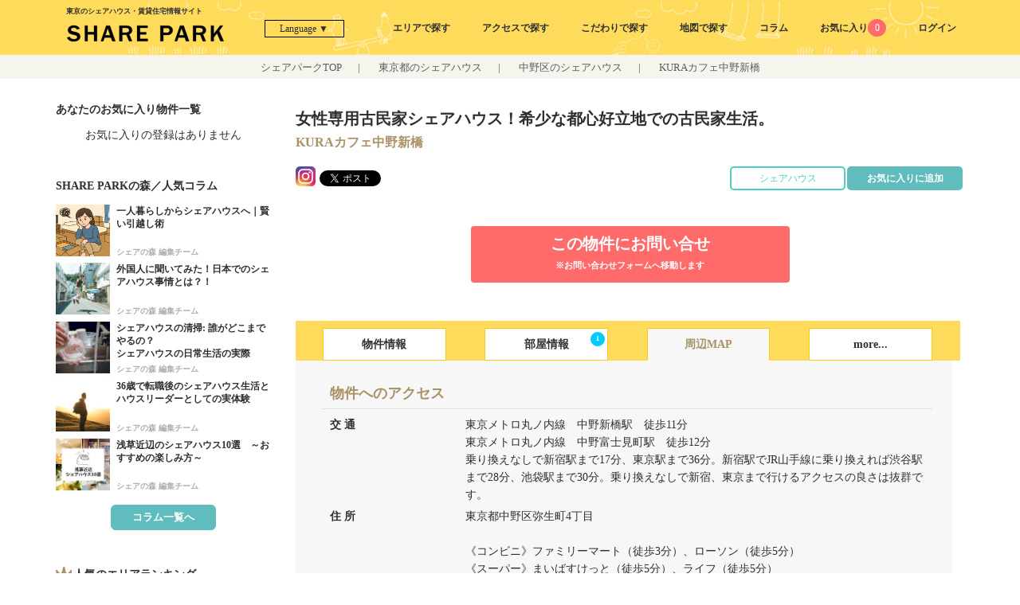

--- FILE ---
content_type: text/html; charset=UTF-8
request_url: https://share-park.com/estates/access/1191
body_size: 28859
content:
<!DOCTYPE html>
<html lang="ja">
<head>
	<meta http-equiv="Content-Type" content="text/html; charset=utf-8" />	<title>
		KURAカフェ中野新橋へのアクセス情報｜新宿・中野・杉並・吉祥寺のシェアハウスをお探しならシェアパーク	</title>
	<meta content='IE=edge' http-equiv='X-UA-Compatible' />
	<meta name="format-detection" content="telephome=no">
	<meta property="og:url"           content="https://share-park.com/estates/access/1191" />
	<meta property="og:type" content="article">
	<meta property="og:title"         content="KURAカフェ中野新橋へのアクセス情報｜新宿・中野・杉並・吉祥寺のシェアハウスをお探しならシェアパーク" />
	<meta property="og:description"   content="KURAカフェ中野新橋へのアクセスや最寄り駅情報、コンビニやレストランなどの便利な周辺施設などをご確認頂けます。｜ 【SHARE PARK】東京のシェアハウス・賃貸住宅情報サイト。東京の賃貸探しはSHARE PARKで！シェアハウス、賃貸マンション、家具付き、ペット可、駅チカ物件まで、 豊富な物件情報から、ご希望にぴったりの住まい探しをサポートいたします。 理想の東京ライフを楽しむなら、ここからスタート！" />

			<meta property="og:image"         content="https://share-park.com/estates/show_estate_main_image/1191" />
	
	<meta name="viewport" content="width=device-width,initial-scale=1.0,minimum-scale=1.0">
	<link href="https://share-park.com/estates/index/1191" rel="canonical"/><link href="/favicon.ico" type="image/x-icon" rel="icon"/><link href="/favicon.ico" type="image/x-icon" rel="shortcut icon"/><meta name="description" content="KURAカフェ中野新橋へのアクセスや最寄り駅情報、コンビニやレストランなどの便利な周辺施設などをご確認頂けます。｜ 【SHARE PARK】東京のシェアハウス・賃貸住宅情報サイト。東京の賃貸探しはSHARE PARKで！シェアハウス、賃貸マンション、家具付き、ペット可、駅チカ物件まで、 豊富な物件情報から、ご希望にぴったりの住まい探しをサポートいたします。 理想の東京ライフを楽しむなら、ここからスタート！"/><meta name="keywords" content="東京,シェアハウス,ゲストハウス,ルームシェア,シェアオフィス,駅近物件,女性専用,ペット可"/><link href="/SHARE%20PARK" type="application/rss+xml" rel="alternate" title="author"/><link href="/Copyright%20%28c%29%20SHARE%20PARK%20all%20rights%20reserved." type="application/rss+xml" rel="alternate" title="copyright"/><meta property="og:title" content="KURAカフェ中野新橋の物件詳細情報｜【SHARE PARK】東京のシェアハウス・賃貸住宅情報サイト"/><meta property="og:description" content="KURAカフェ中野新橋の物件詳細情報｜シェアハウスのことならシェアパーク(share-park)にお任せください。シェアパークは、シェアカンパニーが運営する日本初のシェアハウス仲介サイトです。"/><meta property="og:url" content="https://share-park.com/estates/access/1191"/><meta property="og:image" content="https://share-park.com/estates/show_estate_main_image/1191"/><link rel="stylesheet" type="text/css" href="/css/reset.css" defer="defer"/><link rel="stylesheet" type="text/css" href="/css/style.css?y=20251226" defer="defer"/><link rel="stylesheet" type="text/css" href="/css/slick.css" defer="defer"/><link rel="stylesheet" type="text/css" href="/css/modal.css" defer="defer"/><link rel="stylesheet" type="text/css" href="/css/style_sp.css?y=20251008" defer="defer"/><script type="text/javascript" src="/js/jquery-1.11.3.min.js"></script><script type="text/javascript" src="/js/slick.js"></script><script>
$(function(){
	/*
    var ua = navigator.userAgent;
    if((ua.indexOf('iPhone') > 0) || ua.indexOf('iPod') > 0 || (ua.indexOf('Android') > 0 && ua.indexOf('Mobile') > 0)){
        $('head').prepend('<meta name="viewport" content="width=device-width,initial-scale=1">');
    } else {
        $('head').prepend('<meta name="viewport" content="width=1140">');
    }
	*/
});
</script>
<script type="text/javascript">jQuery(function($){$('ul.four_c li a').autoHeight();});</script>
<script>
;(function($){
    $(function(){
//        $('a.swipe').photoSwipe();
    });
})(jQuery);
</script>
<!-- Google Tag Manager -->
<script>(function(w,d,s,l,i){w[l]=w[l]||[];w[l].push({'gtm.start':
new Date().getTime(),event:'gtm.js'});var f=d.getElementsByTagName(s)[0],
j=d.createElement(s),dl=l!='dataLayer'?'&l='+l:'';j.async=true;j.src=
'https://www.googletagmanager.com/gtm.js?id='+i+dl;f.parentNode.insertBefore(j,f);
})(window,document,'script','dataLayer','GTM-KFTN8F4');</script>
<!-- End Google Tag Manager -->
</head>

<body id="access" class="estates access">
<div id="fb-root"></div>
<script>(function(d, s, id) {
  var js, fjs = d.getElementsByTagName(s)[0];
  if (d.getElementById(id)) return;
  js = d.createElement(s); js.id = id;
  js.src = "//connect.facebook.net/ja_JP/sdk.js#xfbml=1&version=v2.6&appId=145397195873627";
  fjs.parentNode.insertBefore(js, fjs);
}(document, 'script', 'facebook-jssdk'));</script>

<div id="wrapper">
<link rel="stylesheet" href="/css/style_member.css?v=1667897135">
<header class="navi">
    <div id="header_inner">
        <div class="h1-position">
                            <div class="container-fix">東京のシェアハウス・賃貸住宅情報サイト</div>
                    </div>
        <div class="header_inner_wrapper container-fix">
            <div class="sp">
                <label for="modal-trigger" class="open-modal">
                    <img class="menu" src="/img/icon/img-icon-menu.svg" alt="メニューアイコン">
                </label>

                <div class="modal">
                    <input id="modal-trigger" class="checkbox" type="checkbox">
                    <div class="modal-overlay">
                        <label for="modal-trigger" class="o-close"></label>
                        <div class="modal-wrap">
                            <label for="modal-trigger" class="close">&#10006;</label>
                            <nav class="slidebar-nav" role="navigation">
                                <ul class="slidebar-menu">
                                    <li class="separate-bottom">
                                                                                    <a href="#" class="open-login" data-iziModal-open=".login-modal">ログイン</a>
                                                                            </li>
                                    <li class="separate-bottom"><a href="/estates/search_mix_form/area">エリアで探す</a></li>
                                    <li class="separate-bottom"><a href="/estates/search_mix_form/station">アクセスで探す</a></li>
                                    <li class="separate-bottom"><a href="/estates/search_mix_form">こだわりで探す</a></li>
                                    <li class="separate-bottom"><a href="/estates/search_map">地図で探す</a></li>
                                    <li><a href="/column/">シェアの森</a></li>
                                    <li><a href="/column/archives/search_town/">街の雰囲気で探す</a></li>
                                    <li><a href="/pages/pickup/">おすすめ物件特集</a></li>
                                    <li><a href="/favorites/">お気に入り</a></li>
                                    <li><a href="/Top/en/">ENGLISH</a></li>

                                                                                                            <li style="text-align:center;">
                                        <a href="https://apartment-tokyo.com/" target="_blank"><img style="max-width:100%;width:90%;border-radius:4px;" src="/img/banner_apartment-tokyo.png" loading="lazy" alt="apartment tokyo"></a>
                                    </li>
                                </ul>
                            </nav>
                        </div>
                    </div>
                </div>
                <!-- End Modal -->
            </div>
            <div class="logo_wrapper">
                <p id="logo">
                    <a href="/"><img src="/img/sharepark_logo.svg" alt="SHARE PARK"></a>
                </p>
            </div>
            <div class="language_buttons" translate="no">
                <div class="language_overlay"></div>
                <button id="language_select" type="button">Language ▼</button>
                                <div id="language_menu" style="display:none;">
                    <ul>
                        <li>
                            <a href="#" data-href="https://share-park.com/estates/access/1191">日本語</a>
                        </li>
                        <li>
                            <a href="#" data-href="https://translate.google.com/translate?sl=ja&tl=en&u=https://share-park.com/estates/access/1191">English</a>
                        </li>
                        <li>
                            <a href="#" data-href="https://translate.google.com/translate?sl=ja&tl=zh-CN&u=https://share-park.com/estates/access/1191">簡体字</a>
                        </li>
                        <li>
                            <a href="#" data-href="https://translate.google.com/translate?sl=ja&tl=zh-TW&u=https://share-park.com/estates/access/1191">繁体字</a>
                        </li>
                        <li>
                            <a href="#" data-href="https://translate.google.com/translate?sl=ja&tl=ko&u=https://share-park.com/estates/access/1191">한국어</a>
                        </li>
                    </ul>
                </div>
            </div>
            <script>
                $('#language_select').on('click',function(){
                    if($('#language_menu').is(":visible")) {
                        $('#language_menu').slideUp('fast');
                        $('.language_overlay').hide();
                    } else {
                        $('#language_menu').slideDown('fast');
                        $('.language_overlay').show();
                    }
                });
                $('.language_overlay').on('click',function(){
                    $('#language_menu').slideUp('fast');
                    $('.language_overlay').hide();
                });
                $('#language_menu a').on('click',function(){
                    var url = $(this).data('href');
                    
                    document.location = url;
                    return false;
                });


            </script>
                
            <div class="pc">
                <ul id="navi_pc" class="clearfix">
                    <li><a href="/estates/search_mix_form/area">エリアで探す</a></li>
                    <li><a href="/estates/search_mix_form/station">アクセスで探す</a></li>
                    <li><a href="/estates/search_mix_form">こだわりで探す</a></li>
                    <li><a href="/estates/search_map">地図で探す</a></li>
                    <li class="dropdown">
                        <a href="/column">コラム</a>
                        <div class="dropdown_content">
                            <a class="dropdown_content_button" href="/column">シェアの森</a>
                            <a class="dropdown_content_button" href="/column/archives/search_town">街の雰囲気で探す</a>
                            <a class="dropdown_content_button" href="/pages/pickup">おすすめ物件特集</a>
                        </div>
                    </li>

                                        <li>
                        <a href="/favorites/">お気に入り<span class="fav_num favorite_num2">0</span></a>
                    </li>
                    <li>
                        <a href="#" class="open-login" data-iziModal-open=".login-modal">ログイン</a>
                    </li>
                                    </ul>
            </div>
        </div>
    </div>
    <ul id="navi" class="clearfix">
        <li><a class="area" href="/estates/search_mix_form/area">エリア</a></li>
        <li><a class="station" href="/estates/search_mix_form/station">アクセス</a></li>
        <li><a class="search" href="/estates/search_mix_form">こだわり</a></li>
                <li>
            <a href="/favorites/">お気に入り<span class="fav_num favorite_num2">0</span></a>
        </li>
        <li>
            <a href="#" class="open-login" data-iziModal-open=".login-modal">ログイン</a>
        </li>
            </ul>
</header>
<div class="hidden" style="display:none">

    <div class="modal login login-modal" data-izimodal-title="ログイン" data-izimodal-group="login">
        <div class="modal-body">
            <div class="oauth-list bg">
                <div class="link-button google"><a href="/login/google"><img class="login_icon" src="/img/icon/login_google.png" alt="google">Googleでログイン</a></div>
                <div class="link-button twitter"><a href="/login/twitter"><img class="login_icon" src="/img/icon/login_twitter.png" alt="twitter">Twitterでログイン</a></div>
                <div class="link-button line"><a href="/login/line"><img class="login_icon" src="/img/icon/login_line.png" alt="line">Lineでログイン</a></div>
                <div class="link-button facebook"><a href="/login/facebook"><img class="login_icon" src="/img/icon/login_facebook.png" alt="facebook">facebookでログイン</a></div>
                <div class="link-button yahoo"><a href="/login/yahoo"><img class="login_icon" src="/img/icon/login_yahoo.png" alt="yahoo">yahooでログイン</a></div>
                <div class="link-button mail"><a href="/login/mail"><img class="login_icon" src="/img/icon/login_mail.png" alt="main">メールアドレス</a></div>
            </div>
            <div class="register ">
                <a class="register_link" href="#">新規登録の場合はこちら</a>
            </div>
            <div class="notes pd bg">
                <p>会員登録された方には、以下の特典がございます。</p>
                <p>
                    ・問い合わせ時の面倒な入力が不要。<br>
                    ・問い合わせ履歴の確認。<br>
                    ・シェアパークと提携しているサービスに特別価格でご利用可<br>
                    ・お気に入り物件の更新情報をメールでご連絡致します。（通知はON／OFF可能）<br>
                    ・その他、お役立ち情報を提供しております。<br>
                </p>
            </div>
        </div>
    </div>
    <div class="modal login login-modal2" data-izimodal-title="新規登録" data-izimodal-group="login">
        <div class="modal-body2">
            <div class="oauth-list2 bg">
                <div class="link-button google"><a href="/auth/google"><img class="login_icon" src="/img/icon/login_google.png" alt="google">Googleアカウント認証で登録</a></div>
                <div class="link-button line"><a href="/auth/line"><img class="login_icon" src="/img/icon/login_line.png" alt="line">Lineアカウント認証で登録</a></div>
                <div class="link-button facebook"><a href="/auth/facebook"><img class="login_icon" src="/img/icon/login_facebook.png" alt="facebook">facebookアカウント認証で登録</a></div>
                <div class="link-button yahoo"><a href="/auth/yahoojp"><img class="login_icon" src="/img/icon/login_yahoo.png" alt="yahoo">yahooアカウント認証で登録</a></div>
                <div class="link-button mail"><a href="/register"><img class="login_icon" src="/img/icon/login_mail.png" alt="main">メールアドレスで登録</a></div>
            </div>
            <div class="notes pd bg">
            <p>会員登録された方には、以下の特典がございます。</p>
                <p>
                    ・問い合わせ時の面倒な入力が不要。<br>
                    ・問い合わせ履歴の確認。<br>
                    ・シェアパークと提携しているサービスに特別価格でご利用可<br>
                    ・お気に入り物件の更新情報をメールでご連絡致します。（通知はON／OFF可能）<br>
                    ・その他、お役立ち情報を提供しております。<br>
                </p>
            </div>
        </div>

    </div>
    <div class="modal login login-modal3" data-izimodal-title="Twitterログイン" data-izimodal-group="login">
        <div class="modal-body2 bg">
            <div class="notes pd">
                <p class="warning red">【重要】Twitterログインのお客様へのお知らせ</p>
                <p>
                シェアパークをご利用いただきまして誠にありがとうございます。<br>
                シェアパークでは、Twitterログイン機能を提供しておりましたが、Twitter社のログインサービスの仕様変更に伴い、今後もサービスを提供することが難しく、終了させていただきます。
                </p>
                <p>
                今後のログイン方法につきましては、メールにてご案内致しておりますので、そちらをご参照いただけますようお願い申し上げます。
                </p>
                <p>
                ご不明な点がございましたら、弊社お問い合わせまでご連絡よろしくお願い致します。
                </p>
                <p>
                ■お問合せ先<br>
                　メール：info@share-park.com
                </p>
            </div>
        </div>

    </div>
</div>

<script>
    var modal = null;
    $(function() {
        var modalOpt = {
            headerColor: '#fff', //ヘッダー部分の色
            iconColor: '#333',
            width: 400, //横幅
            //padding:'15px',
            theme: 'light',
            borderBottom: false,
            group: 'login',
            arrowKeys: false,
            navigateCaption: false,
            navigateArrows: false,
            onOpening: function(data) {
                console.log(this);
                if (($(window).width() <= data.$element.width()) || $(window).width() <= 400) {
                    data.setFullscreen(true);
                }
            },
        }

        $('.login-modal').iziModal(modalOpt);
        $('.login-modal2').iziModal(modalOpt);
        $('.login-modal3').iziModal(modalOpt);
        $(".register_link").on("click", function() {
            //var p = $(this).parents(".modal");
            //p.find(".modal-body").hide();
            //p.find(".modal-body2").show();
            $('.login-modal').iziModal("close")
            $('.login-modal2').iziModal("open")
            return false
        });
        $(".link-button.twitter").on("click", function() {
            $('.login-modal').iziModal("close")
            $('.login-modal3').iziModal("open")
            return false
        });
        var urlHash = location.hash;
        if (urlHash == '#openlogin') {
            $('.login-modal').iziModal("open")
        }

    });
</script>
<div id="frame-container">
<script type="text/javascript" src="https://maps.google.com/maps/api/js?libraries=places&key=AIzaSyArI5bjwpbmBh8JzsGD3axpQb4wjqvwP-0"></script>
<!--
<div class="breadcrumbs">
	<span><a href="/">TOP</a></span> <span class="separator">|</span> </div>
-->
<div class="breadcrumbs">
	<a href="/">シェアパークTOP</a><span class="separator">|</span>
		<a href="/estates/search_mix/?municipality[]=tokyo&estate_type_category[]=1">東京都のシェアハウス</a><span class="separator">|</span>
		<a href="/estates/search_mix/?municipality[]=14&estate_type_category[]=1">中野区のシェアハウス</a><span class="separator">|</span>
		KURAカフェ中野新橋</div><div id="container" class="container_index">
    <section id="content">
                <div class="content-column-main">
			<div id="page-title02">
				<p class="summery">女性専用古民家シェアハウス！希少な都心好立地での古民家生活。</p>
				<h1 class="title">KURAカフェ中野新橋</h1>
			</div>
			<ul id="sns">
				<li>
					<a href="https://www.instagram.com/sharepark.official/?hl=ja"><img loading="lazy" class="insta lazyload" data-src="/img/icon/instagram.png" alt="シェアパークInstagram" /></a>
				</li>
				<li>
					<a href="https://twitter.com/share?ref_src=twsrc%5Etfw" class="twitter-share-button" data-show-count="false">Tweet</a>
				</li>
				<li style="vertical-align: super;">
					<div class="fb-share-button" data-href="https://share-park.com/estates/access/1191" data-layout="button"></div>
				</li>
				<li class="fav">
											<button class="head-add-favorite pc contact_alink2">
							<a class="contact-link2 cmd-favorite" href="#" data-id="1191">お気に入りに追加</a>
						</button>
					
				</li>
				<li class="fav pc">
					<div class="head-add-favorite contact_alink2" style="background: #fff;border:2px solid #4ECDC4;display:flex;align-items:center; justify-content:center;cursor:default;">
													<span style="color:#4ECDC4;">シェアハウス</span>
											</div>
				</li>
			</ul>

			<section>
            
<section class="estate_contact pc">
    <div class="cont">
				<a class="" href="/contact/index/?estate_id[]=1191">この物件にお問い合せ<br />
		<span>※お問い合わせフォームへ移動します</span></a>
		    </div>
</section>

<div class="detail-nav-container">
    <div class="detail-nav-item">
        <a href="/estates/index/1191">物件情報</a>
    </div>
    <div class="detail-nav-item">
                                								        									        									                                	        									        									        									        	        <span class="blank">1</span>
                <a href="/estates/rooms/1191?vacancy=1">部屋情報</a>
    </div>
    <div class="detail-nav-item current">
        <a href="/estates/access/1191">周辺MAP</a>
    </div>
    <div class="detail-nav-item">
        <a href="/estates/other/1191">more...</a>
    </div>
    </div><!--// detail_nav-->
            <div class="access-to-estate">
                <div class="title">
                    <h2>物件へのアクセス</h2>
                </div>

				<table class="table01 map">
					<tbody>
					<tr>
						<th>交 通</th>
						<td class="note">
							東京メトロ丸ノ内線　中野新橋駅　徒歩11分<br>							東京メトロ丸ノ内線　中野富士見町駅　徒歩12分<br>																												乗り換えなしで新宿駅まで17分、東京駅まで36分。新宿駅でJR山手線に乗り換えれば渋谷駅まで28分、池袋駅まで30分。乗り換えなしで新宿、東京まで行けるアクセスの良さは抜群です。						</td>
					</tr>
					<tr>
						<th>住&nbsp;所</th>
						<td class="note">
							東京都中野区弥生町4丁目<br /><br />
							《コンビニ》ファミリーマート（徒歩3分）、ローソン（徒歩5分）<br />
《スーパー》まいばすけっと（徒歩5分）、ライフ（徒歩5分）<br />
《ドラックストア》スギドラッグ(徒歩6分）						</td>
					</tr>
					</tbody>
				</table>
			</div>

            <div class="nearby-information">
                <div class="title">
                    <h2>周辺情報</h2>
                </div>
                <!-- <p class="notice">物件周辺にあるお店やレストラン、公共施設を調べてみましょう。アイコンをクリックすると、地図にマーカーが表示されます。</p> -->
                <div id="map_canvas" style="width:100%; height:350px; margin-left:0;margin-bottom:1rem;"></div>
                <div class="map-place-selection" style="display:none;">
                    <div class="map-place-container">
                        <div class="map-place-item" data-type="restaurant">
                            <span class="map_icon">
                                <svg id="map_1" xmlns="http://www.w3.org/2000/svg" viewBox="0 0 57.33 34.34"><defs></defs><title>1</title><g id="map_1" data-name="map_1"><g id="map_1" data-name="map_1"><path class="cls-1" d="M6.33,13A6.34,6.34,0,0,1,0,6.62V1A.75.75,0,0,1,.75.29.74.74,0,0,1,1.5,1V6.62a4.83,4.83,0,0,0,9.66,0V1a.75.75,0,1,1,1.5,0V6.62A6.34,6.34,0,0,1,6.33,13Z"/><path class="cls-1" d="M6.33,34.05a.76.76,0,0,1-.75-.75V1a.75.75,0,0,1,1.5,0V33.3A.75.75,0,0,1,6.33,34.05Z"/><path class="cls-1" d="M56.58,34.34a.76.76,0,0,1-.75-.76V17.85a.75.75,0,0,1,1.5,0V33.58A.75.75,0,0,1,56.58,34.34Z"/><path class="cls-1" d="M56.58,18.6H54.15a2.48,2.48,0,0,1-2.47-2.47V11A15.45,15.45,0,0,1,56,.23a.75.75,0,0,1,1.29.52v17.1A.75.75,0,0,1,56.58,18.6ZM55.83,2.81A13.93,13.93,0,0,0,53.18,11v5.12a1,1,0,0,0,1,1h1.68Z"/><path class="cls-1" d="M31,34.34A17.17,17.17,0,1,1,48.13,17.17,17.19,17.19,0,0,1,31,34.34ZM31,1.5A15.67,15.67,0,1,0,46.63,17.17,15.69,15.69,0,0,0,31,1.5Z"/><path class="cls-1" d="M36.72,28.56c-1.55,0-2.9-1.32-4.58-3a26.79,26.79,0,0,0-4-3.42,26.39,26.39,0,0,0-4.76-2.29C21,19,19.19,18.23,18.68,16.62c-.33-1.05,0-2.26,1-3.78C23.18,7.4,30.05,6.24,36,10.09s7.65,10.59,4.12,16h0c-1,1.53-2,2.3-3.06,2.42ZM28.78,9.35a9.23,9.23,0,0,0-7.87,4.3,3.34,3.34,0,0,0-.8,2.51c.3.94,1.92,1.59,3.79,2.33a28.72,28.72,0,0,1,5,2.43,28.17,28.17,0,0,1,4.26,3.61c1.45,1.41,2.69,2.62,3.67,2.52.6-.07,1.26-.66,2-1.75,3.06-4.71,1.51-10.58-3.68-13.95A11.7,11.7,0,0,0,28.78,9.35ZM39.46,25.71h0Z"/><path class="cls-1" d="M26.13,16.42a.78.78,0,0,1-.41-.12.76.76,0,0,1-.22-1l2.31-3.55a.75.75,0,0,1,1-.22.77.77,0,0,1,.22,1l-2.31,3.55A.74.74,0,0,1,26.13,16.42Z"/><path class="cls-1" d="M31,18.53a.72.72,0,0,1-.4-.12.76.76,0,0,1-.23-1l2.31-3.55a.75.75,0,0,1,1.26.82L31.6,18.19A.74.74,0,0,1,31,18.53Z"/><path class="cls-1" d="M34.38,21.78a.75.75,0,0,1-.63-1.16l2.3-3.55a.75.75,0,1,1,1.26.82L35,21.43A.75.75,0,0,1,34.38,21.78Z"/></g></g></svg>
                            </span>
                            <br />レストラン
                        </div>
                        <div class="map-place-item" data-type="store">
                            <span class="map_icon">
                                <svg xmlns="http://www.w3.org/2000/svg" viewBox="0 0 34.97 29.85"><defs></defs><title>2</title><g id="map_2" data-name="map_2"><g id="map_1" data-name="map_1"><path class="cls-1" d="M13.21,24.21a14,14,0,0,1-2.74-.31c-5.7-1.15-9.33-3.64-10.25-7-.86-3.19.78-6.82,4.6-10.22A26.4,26.4,0,0,1,19.65.08c5.68-.5,10.64,1.28,14,5a4,4,0,0,1,1.31,3.35c-.37,1.92-2.72,3.1-5.68,4.58a35.76,35.76,0,0,0-5.79,3.37,21.27,21.27,0,0,0-3.87,4C17.94,22.48,16.57,24.21,13.21,24.21ZM21.5,1.29a17.15,17.15,0,0,0-1.74.08A25.09,25.09,0,0,0,5.68,7.62C2.23,10.68.74,13.85,1.47,16.55c.78,2.88,4.06,5,9.25,6.09,4.7.95,5.89-.55,7.87-3a22.06,22.06,0,0,1,4.09-4.22,37,37,0,0,1,6-3.49c2.54-1.27,4.74-2.37,5-3.67a2.87,2.87,0,0,0-1-2.26h0A14.56,14.56,0,0,0,21.5,1.29Z"/><path class="cls-1" d="M13.21,29.85a13.91,13.91,0,0,1-2.74-.3c-6.32-1.28-10-4.13-10.43-8a.13.13,0,0,1,0-.06V14.56a.65.65,0,1,1,1.29,0v6.85c.36,3.28,3.7,5.72,9.4,6.87,4.7.95,5.89-.55,7.87-3A22.35,22.35,0,0,1,22.68,21a37,37,0,0,1,6-3.49c2.7-1.35,5-2.52,5-4V7.75a.65.65,0,0,1,.65-.65h0a.64.64,0,0,1,.64.64v5.83c0,2.23-2.5,3.5-5.72,5.11a35.76,35.76,0,0,0-5.79,3.37,21.27,21.27,0,0,0-3.87,4C17.94,28.12,16.57,29.85,13.21,29.85Z"/><path class="cls-1" d="M19.56,5.57l7.51,3.1c.76.31,1.1-.93.34-1.25L19.9,4.33c-.76-.32-1.09.93-.34,1.24Z"/><path class="cls-1" d="M11.54,7.61q3.93,2,7.72,4.18a.64.64,0,0,0,.65-1.11c-2.53-1.47-5.1-2.87-7.72-4.18-.74-.37-1.39.74-.65,1.11Z"/><path class="cls-1" d="M7.69,13.09c2.34.9,4.64,1.9,6.89,3,.74.37,1.39-.74.65-1.11Q11.71,13.25,8,11.85c-.77-.3-1.11,1-.34,1.24Z"/></g></g></svg>
                            </span>
                            <br />飲食店
                        </div>
                        <div class="map-place-item" data-type="cafe">
                            <span class="map_icon">
                                <svg xmlns="http://www.w3.org/2000/svg" viewBox="0 0 33.73 37.22"><defs></defs><title>3</title><g id="map_2" data-name="map_2"><g id="map_1" data-name="map_1"><path class="cls-1" d="M18,34.06H15.75a7.49,7.49,0,0,1-7.34-5.88l-2.47-11a.64.64,0,1,1,1.25-.28l2.48,11a6.2,6.2,0,0,0,6.08,4.87H18a6.21,6.21,0,0,0,6.09-4.87l2.47-11a.64.64,0,0,1,.77-.49.65.65,0,0,1,.49.77l-2.48,11A7.49,7.49,0,0,1,18,34.06Z"/><path class="cls-1" d="M16.87,19.5c-1.83,0-11-.12-11-2.44s9.12-2.44,11-2.44,10.94.12,10.94,2.44S18.69,19.5,16.87,19.5ZM7.38,17.06c.87.46,4.09,1.15,9.49,1.15s8.61-.69,9.48-1.15c-.87-.46-4.09-1.15-9.48-1.15S8.25,16.6,7.38,17.06Zm19.19.15Z"/><path class="cls-1" d="M16.87,37.22C8.49,37.22,0,35.51,0,32.23c0-2.81,6.24-4,8.92-4.44a.64.64,0,1,1,.19,1.27c-5.74.85-7.82,2.36-7.82,3.17,0,1.55,5.92,3.71,15.58,3.71s15.58-2.16,15.58-3.71c0-.8-2.06-2.3-7.74-3.15a.65.65,0,1,1,.2-1.28c3.29.5,8.82,1.74,8.82,4.43C33.73,35.51,25.25,37.22,16.87,37.22Z"/><path class="cls-1" d="M26.32,26.74H25.13a.65.65,0,0,1,0-1.29h1.19a3.7,3.7,0,0,0,3.57-2.74,1.15,1.15,0,0,0-.21-1,1.13,1.13,0,0,0-.93-.46H26.37a.65.65,0,0,1,0-1.29h2.38a2.47,2.47,0,0,1,2.38,3.1A5,5,0,0,1,26.32,26.74Z"/><path class="cls-1" d="M16.87,12.88a.63.63,0,0,1-.43-.17.64.64,0,0,1-.05-.91c.09-.1,2.27-2.59,0-4.84-2.48-2.48-1.11-5.49,0-6.74a.64.64,0,0,1,.91-.06.64.64,0,0,1,.07.9c-.1.12-2.29,2.74,0,5a4.68,4.68,0,0,1,0,6.61A.63.63,0,0,1,16.87,12.88Z"/><path class="cls-1" d="M21.53,13.3a.66.66,0,0,1-.4-.13.64.64,0,0,1-.11-.9,3,3,0,0,0,0-3.68,4.36,4.36,0,0,1,0-5.4.64.64,0,0,1,.9-.14A.63.63,0,0,1,22,4c-.06.09-1.5,2.1,0,3.8a4.2,4.2,0,0,1,0,5.31A.62.62,0,0,1,21.53,13.3Z"/><path class="cls-1" d="M12.52,13.3a.62.62,0,0,1-.43-.16.64.64,0,0,1-.05-.91,2.12,2.12,0,0,0,0-3A3.51,3.51,0,0,1,12,4.4a.65.65,0,0,1,.91-.06.64.64,0,0,1,.07.9,2.26,2.26,0,0,0,0,3.1,3.37,3.37,0,0,1,0,4.75A.66.66,0,0,1,12.52,13.3Z"/></g></g></svg>
                            </span>
                            <br />カフェ
                        </div>
                        <div class="map-place-item" data-type="grocery_or_supermarket">
                            <span class="map_icon">
                                <svg xmlns="http://www.w3.org/2000/svg" viewBox="0 0 42.41 33.11"><defs></defs><title>4</title><g id="map_2" data-name="map_2"><g id="map_1" data-name="map_1"><path class="cls-1" d="M19,33.11a3.4,3.4,0,1,1,3.4-3.4A3.4,3.4,0,0,1,19,33.11Zm0-5.51a2.12,2.12,0,1,0,2.11,2.11A2.12,2.12,0,0,0,19,27.6Z"/><path class="cls-1" d="M35,33.11a3.4,3.4,0,1,1,3.4-3.4A3.4,3.4,0,0,1,35,33.11Zm0-5.51a2.12,2.12,0,1,0,2.12,2.11A2.12,2.12,0,0,0,35,27.6Z"/><path class="cls-1" d="M40.7,24.77H12.43a.63.63,0,0,1-.63-.51L7,1.29H.64A.65.65,0,0,1,.64,0H7.48a.64.64,0,0,1,.63.51l4.84,23H40.7a.64.64,0,1,1,0,1.28Z"/><path class="cls-1" d="M40.35,19.43h-29a.65.65,0,0,1,0-1.29H39.77L41.05,6.48,8.16,4.7a.64.64,0,1,1,.07-1.28L41.8,5.23a.64.64,0,0,1,.46.23.69.69,0,0,1,.15.48L41,18.86A.63.63,0,0,1,40.35,19.43Z"/><path class="cls-1" d="M41.05,13h0L9.71,12a.65.65,0,0,1,0-1.29l31.32,1.05a.65.65,0,0,1,0,1.29Z"/><path class="cls-1" d="M17.79,19.43a.64.64,0,0,1-.64-.59L15.91,4.57a.65.65,0,1,1,1.29-.11l1.23,14.27a.64.64,0,0,1-.59.7Z"/><path class="cls-1" d="M25.74,19.43a.65.65,0,0,1-.65-.64V5a.65.65,0,1,1,1.29,0V18.79A.64.64,0,0,1,25.74,19.43Z"/><path class="cls-1" d="M33.28,19.43h0a.64.64,0,0,1-.6-.69l1-13.32a.64.64,0,1,1,1.28.09l-.95,13.32A.64.64,0,0,1,33.28,19.43Z"/></g></g></svg>
                            </span>
                            <br />スーパー
                        </div>
                        <div class="map-place-item" data-type="convenience_store">
                            <span class="map_icon">
                                <svg xmlns="http://www.w3.org/2000/svg" viewBox="0 0 49.34 43.07"><defs></defs><title>5</title><g id="map_2" data-name="map_2"><g id="map_1" data-name="map_1"><path class="cls-1" d="M23.32,28.3H14.68a.63.63,0,0,1-.61-.46.64.64,0,0,1,.26-.72L21,22.69a3.63,3.63,0,0,0,1.66-3.14c0-.07,0-.13,0-.2a3.67,3.67,0,0,0-3.43-3.29,3.66,3.66,0,0,0-3.88,3.66.65.65,0,0,1-1.29,0,5,5,0,0,1,1.55-3.6,4.95,4.95,0,0,1,8.33,3.1,2.64,2.64,0,0,1,0,.28,4.89,4.89,0,0,1-2.23,4.26L16.82,27h6.5a.64.64,0,1,1,0,1.28Z"/><path class="cls-1" d="M33.17,28.3a.65.65,0,0,1-.65-.64V24H27a.64.64,0,0,1-.51-1L32.66,15a.65.65,0,0,1,1.15.4V22.7h.85a.65.65,0,0,1,0,1.29h-.85v3.67A.64.64,0,0,1,33.17,28.3Zm-4.88-5.6h4.23V17.28Z"/><path class="cls-1" d="M24.64,43.07A21.55,21.55,0,0,1,3.15,22a.64.64,0,0,1,.63-.66.63.63,0,0,1,.65.63A20.32,20.32,0,0,0,14.89,39.25a20.24,20.24,0,0,0,27.5-7.93.63.63,0,0,1,.87-.26.64.64,0,0,1,.25.88A21.63,21.63,0,0,1,24.64,43.07Z"/><path class="cls-1" d="M.64,26.33a.64.64,0,0,1-.49-1.06L3.3,21.52a.65.65,0,0,1,.91-.08L8,24.59a.65.65,0,0,1-.83,1L3.87,22.84,1.14,26.1A.66.66,0,0,1,.64,26.33Z"/><path class="cls-1" d="M45.55,21.78a.64.64,0,0,1-.64-.63A20.32,20.32,0,0,0,34.45,3.82,20.24,20.24,0,0,0,7,11.75a.64.64,0,0,1-.87.26.65.65,0,0,1-.25-.88,21.52,21.52,0,0,1,40.36,10,.64.64,0,0,1-.63.66Z"/><path class="cls-1" d="M45.55,21.78a.63.63,0,0,1-.41-.15l-3.76-3.15a.65.65,0,1,1,.83-1l3.26,2.74L48.21,17a.64.64,0,1,1,1,.83L46,21.55A.64.64,0,0,1,45.55,21.78Z"/></g></g></svg>
                            </span>
                            <br />コンビニ
                        </div>
                        <div class="map-place-item" data-type="hospital">
                            <span class="map_icon">
                                <svg xmlns="http://www.w3.org/2000/svg" viewBox="0 0 39.45 39.45"><defs></defs><title>6</title><g id="map_2" data-name="map_2"><g id="map_1" data-name="map_1"><path class="cls-1" d="M25.36,39.45H14.09a.64.64,0,0,1-.64-.64V26H.64A.65.65,0,0,1,0,25.36V14.09a.64.64,0,0,1,.64-.64H13.45V.64A.64.64,0,0,1,14.09,0H25.36A.65.65,0,0,1,26,.64V13.45h12.8a.64.64,0,0,1,.64.64V25.36a.64.64,0,0,1-.64.65H26v12.8A.64.64,0,0,1,25.36,39.45ZM14.74,38.17h10V25.36a.64.64,0,0,1,.64-.64H38.17v-10H25.36a.65.65,0,0,1-.64-.65V1.29h-10v12.8a.65.65,0,0,1-.65.65H1.29v10h12.8a.65.65,0,0,1,.65.64Z"/></g></g></svg>
                            </span>
                            <br />病院
                        </div>
                        <div class="map-place-item" data-type="dentist">
                            <span class="map_icon">
                                <svg xmlns="http://www.w3.org/2000/svg" viewBox="0 0 34.15 41.81"><defs></defs><title>7</title><g id="map_2" data-name="map_2"><g id="map_1" data-name="map_1"><path class="cls-1" d="M26.13,41.81c-2.55,0-3.4-3.81-4.38-8.21s-2-9.13-4.69-9.19-3.71,4.91-4.66,9.19S10.57,41.81,8,41.81c-3.24,0-3.46-5.26-3.7-10.83,0-1-.08-1.94-.13-2.89A52.93,52.93,0,0,0,1.32,13.86C-.58,8.42-.43,4.25,1.75,1.8,3.66-.35,7.16-.58,11.87,1.15a15.12,15.12,0,0,0,10.4,0C27-.58,30.48-.35,32.4,1.8h0c2.17,2.45,2.32,6.62.42,12.06A52.91,52.91,0,0,0,30,28.09c-.07,1.09-.1,2.23-.14,3.33C29.64,36.76,29.47,41.81,26.13,41.81ZM17.06,23.12c3.69.09,4.84,5.23,6,10.2.75,3.37,1.6,7.2,3.12,7.2,2.1,0,2.25-4.65,2.4-9.15,0-1.1.08-2.25.14-3.36a54.21,54.21,0,0,1,2.94-14.57c1.21-3.47,2.16-8.16-.18-10.78-1.93-2.18-5.81-1.37-8.71-.3a16.36,16.36,0,0,1-11.29,0C8.52,1.29,4.65.48,2.71,2.66.38,5.28,1.33,10,2.54,13.43A54.34,54.34,0,0,1,5.47,28c.06,1,.1,1.94.14,2.92C5.8,35.42,6,40.52,8,40.52c1.51,0,2.37-3.83,3.12-7.2C12.25,28.35,13.39,23.21,17.06,23.12Z"/></g></g></svg>
                            </span>
                            <br />歯医者
                        </div>
<!--                        <div class="map-place-item more-read" data-type="pharmacy">
                            <span class="map_icon">
                            </span>
                            <br />もっと見る
                        </div> -->
                        <!-- <div class="map-place-item more-item" data-type="bank"> -->
                        <div class="map-place-item" data-type="pharmacy">
                            <span class="map_icon">
                                <svg xmlns="http://www.w3.org/2000/svg" viewBox="0 0 23.59 46.09"><defs></defs><title>8</title><g id="map_2" data-name="map_2"><g id="map_1" data-name="map_1"><path class="cls-1" d="M20.43,46.09H3.16A3.17,3.17,0,0,1,0,42.93V22.8A41.15,41.15,0,0,1,3.55,6a.63.63,0,0,1,.59-.39H19.45A.65.65,0,0,1,20,6,41.31,41.31,0,0,1,23.59,22.8V42.93A3.17,3.17,0,0,1,20.43,46.09ZM4.56,6.91A40,40,0,0,0,1.29,22.8V42.93A1.87,1.87,0,0,0,3.16,44.8H20.43a1.87,1.87,0,0,0,1.87-1.87V22.8A40,40,0,0,0,19,6.91Z"/><path class="cls-1" d="M21,6.91H2.62A1.53,1.53,0,0,1,1.09,5.38V1.53A1.54,1.54,0,0,1,2.62,0H21A1.54,1.54,0,0,1,22.5,1.53V5.38A1.53,1.53,0,0,1,21,6.91ZM2.62,1.29a.24.24,0,0,0-.24.24V5.38a.24.24,0,0,0,.24.24H21a.25.25,0,0,0,.25-.24V1.53A.25.25,0,0,0,21,1.29Z"/><path class="cls-1" d="M22.94,20.29H.64A.65.65,0,0,1,.64,19h22.3a.65.65,0,1,1,0,1.29Z"/><path class="cls-1" d="M22.94,34.81H.64a.65.65,0,0,1,0-1.29h22.3a.65.65,0,1,1,0,1.29Z"/><path class="cls-1" d="M11.79,31.45a.65.65,0,0,1-.64-.65V23a.65.65,0,1,1,1.29,0V30.8A.65.65,0,0,1,11.79,31.45Z"/><path class="cls-1" d="M15.69,27.55H7.89a.65.65,0,0,1,0-1.29h7.8a.65.65,0,1,1,0,1.29Z"/></g></g></svg>

                            </span>
                            <br />薬局
                        </div>
                        <div class="map-place-item" data-type="laundry">
                            <span class="map_icon">
                                <svg xmlns="http://www.w3.org/2000/svg" viewBox="0 0 25 38.95"><defs></defs><title>9</title><g id="map_2" data-name="map_2"><g id="map_1" data-name="map_1"><path class="cls-1" d="M12.5,39A12.49,12.49,0,0,1,1.4,20.73L11.93.35a.64.64,0,0,1,1.14,0L23.6,20.73A12.49,12.49,0,0,1,12.5,39Zm0-36.9L2.55,21.32a11.2,11.2,0,1,0,19.9,0h0Z"/><path class="cls-1" d="M12.5,35.08a.64.64,0,0,1,0-1.28,7.35,7.35,0,0,0,7.34-7.34.64.64,0,0,1,.64-.64.64.64,0,0,1,.64.64A8.62,8.62,0,0,1,12.5,35.08Z"/></g></g></svg>

                            </span>
                            <br />クリーニング
                        </div>
                        <div class="map-place-item" data-type="bank">
                            <span class="map_icon">
                                <svg xmlns="http://www.w3.org/2000/svg" viewBox="0 0 42.03 42.03"><defs></defs><title>10</title><g id="map_2" data-name="map_2"><g id="map_1" data-name="map_1"><path class="cls-1" d="M21,38.7A17.69,17.69,0,1,1,38.7,21,17.71,17.71,0,0,1,21,38.7ZM21,4.62A16.4,16.4,0,1,0,37.41,21,16.42,16.42,0,0,0,21,4.62Z"/><path class="cls-1" d="M21,42A21,21,0,1,1,42,21,21,21,0,0,1,21,42ZM21,1.29A19.73,19.73,0,1,0,40.74,21,19.75,19.75,0,0,0,21,1.29Z"/><path class="cls-1" d="M21,21.39a.66.66,0,0,1-.55-.29l-5.54-8.66a.65.65,0,0,1,1.09-.7l5,7.81,5-7.81a.65.65,0,0,1,1.09.7L21.56,21.1A.66.66,0,0,1,21,21.39Z"/><path class="cls-1" d="M21,30.58a.64.64,0,0,1-.65-.64V20.75a.65.65,0,0,1,1.29,0v9.19A.64.64,0,0,1,21,30.58Z"/><path class="cls-1" d="M24.74,21.94H17.29a.65.65,0,1,1,0-1.29h7.45a.65.65,0,1,1,0,1.29Z"/><path class="cls-1" d="M24.74,24.9H17.29a.65.65,0,1,1,0-1.29h7.45a.65.65,0,1,1,0,1.29Z"/></g></g></svg>
                            </span>
                            <br />銀行
                        </div>
                        <div class="map-place-item" data-type="post_office">
                            <span class="map_icon">
                                <svg xmlns="http://www.w3.org/2000/svg" viewBox="0 0 40.19 41.09"><defs></defs><title>11</title><g id="map_2" data-name="map_2"><g id="map_1" data-name="map_1"><path class="cls-1" d="M20.09,41.09a.66.66,0,0,1-.3-.07L.34,30.7A.64.64,0,0,1,0,30.13V10.69a.66.66,0,0,1,.31-.56.66.66,0,0,1,.64,0L20.39,20.43a.63.63,0,0,1,.35.57V40.45a.66.66,0,0,1-.31.55A.69.69,0,0,1,20.09,41.09ZM1.29,29.75l18.16,9.63v-18L1.29,11.76Z"/><path class="cls-1" d="M20.09,41.09a.64.64,0,0,1-.64-.64V21a.64.64,0,0,1,.34-.57L39.24,10.12a.64.64,0,0,1,.63,0,.65.65,0,0,1,.32.56V30.13a.65.65,0,0,1-.35.57L20.39,41A.6.6,0,0,1,20.09,41.09Zm.65-19.7v18L38.9,29.75v-18Zm18.8,8.74h0Z"/><path class="cls-1" d="M20.09,21.64a.66.66,0,0,1-.3-.07L.34,11.26A.67.67,0,0,1,0,10.68a.65.65,0,0,1,.35-.57L19.8.07a.68.68,0,0,1,.59,0l19.45,10a.67.67,0,0,1,.35.57.66.66,0,0,1-.35.58L20.39,21.57A.6.6,0,0,1,20.09,21.64ZM2,10.69l18.06,9.58,18.06-9.58L20.09,1.37Z"/><path class="cls-1" d="M28.88,21.42a.66.66,0,0,1-.33-.09.64.64,0,0,1-.31-.55v-4L9.13,6.75a.64.64,0,0,1-.34-.57.63.63,0,0,1,.35-.57l4.14-2.14a.62.62,0,0,1,.59,0L33.31,13.55a.64.64,0,0,1,.34.57v4.47a.64.64,0,0,1-.34.57l-4.13,2.19A.63.63,0,0,1,28.88,21.42Zm-18-15.24,18.35,9.61a.64.64,0,0,1,.34.57v3.35l2.85-1.51V14.51L13.58,4.77Z"/></g></g></svg>
                            </span>
                            <br /> 郵便局
                        </div>
                        <div class="map-place-item" data-type="library">
                            <span class="map_icon">
                                <svg xmlns="http://www.w3.org/2000/svg" viewBox="0 0 36.44 39.4"><defs></defs><title>12</title><g id="map_2" data-name="map_2"><g id="map_1" data-name="map_1"><path class="cls-1" d="M18.06,39.4A4.09,4.09,0,0,1,14,35.45L14,35a21.55,21.55,0,0,0-3.66-11.21,9.42,9.42,0,0,1-1.54-6.35A9.55,9.55,0,0,1,17.13,9a9.42,9.42,0,0,1,7.44,2.36,9.55,9.55,0,0,1,3.18,7.1A9.43,9.43,0,0,1,26,23.93a21.49,21.49,0,0,0-3.88,11.52A4.09,4.09,0,0,1,18.06,39.4Zm.17-29.15a7.69,7.69,0,0,0-.95.06,8.23,8.23,0,0,0-5.92,12.74,22.85,22.85,0,0,1,3.88,11.87l0,.48a2.81,2.81,0,0,0,5.61,0A22.77,22.77,0,0,1,25,23.19a8.24,8.24,0,0,0-6.76-12.94Z"/><path class="cls-1" d="M18.09,32.47a8.63,8.63,0,0,1-4-.92.64.64,0,1,1,.64-1.12h0a7.76,7.76,0,0,0,6.8,0,.64.64,0,0,1,.54,1.17A9.47,9.47,0,0,1,18.09,32.47Z"/><path class="cls-1" d="M18.22,6.43a.64.64,0,0,1-.64-.64V.64a.64.64,0,0,1,1.28,0V5.79A.64.64,0,0,1,18.22,6.43Z"/><path class="cls-1" d="M10.05,9.4a.62.62,0,0,1-.49-.23L6.25,5.23a.64.64,0,0,1,1-.82l3.31,3.94a.64.64,0,0,1-.08.9A.66.66,0,0,1,10.05,9.4Z"/><path class="cls-1" d="M5.71,16.93H5.6L.53,16a.65.65,0,0,1,.23-1.27l5.06.89a.65.65,0,0,1,.52.75A.63.63,0,0,1,5.71,16.93Z"/><path class="cls-1" d="M2.76,28.06a.65.65,0,0,1-.55-.32.64.64,0,0,1,.23-.88L6.9,24.29a.64.64,0,0,1,.88.23.65.65,0,0,1-.24.88L3.09,28A.68.68,0,0,1,2.76,28.06Z"/><path class="cls-1" d="M33.68,28.06a.62.62,0,0,1-.32-.09L28.9,25.4a.64.64,0,0,1,.65-1.11L34,26.86a.64.64,0,0,1-.32,1.2Z"/><path class="cls-1" d="M30.73,16.93a.65.65,0,0,1-.11-1.28l5.07-.89A.64.64,0,0,1,35.91,16l-5.07.89Z"/><path class="cls-1" d="M26.39,9.4A.66.66,0,0,1,26,9.25a.65.65,0,0,1-.08-.9L29.2,4.41a.64.64,0,0,1,1,.82L26.88,9.17A.62.62,0,0,1,26.39,9.4Z"/></g></g></svg>
                            </span>
                            <br />図書館
                        </div>
                        <div class="map-place-item" data-type="local_government_office">
                            <span class="map_icon">
                                <svg xmlns="http://www.w3.org/2000/svg" viewBox="0 0 43.71 38.71"><defs></defs><title>13</title><g id="map_2" data-name="map_2"><g id="map_1" data-name="map_1"><path class="cls-1" d="M43.07,12.1H.64A.64.64,0,0,1,0,11.61a.66.66,0,0,1,.33-.73L21.56.07a.68.68,0,0,1,.59,0L43.36,10.88a.65.65,0,0,1,.33.73A.62.62,0,0,1,43.07,12.1ZM3.33,10.81H40.39L21.86,1.37Z"/><path class="cls-1" d="M43.07,38.71H.64a.65.65,0,0,1,0-1.29H43.07a.65.65,0,0,1,0,1.29Z"/><path class="cls-1" d="M40.72,35.65H3a.65.65,0,1,1,0-1.29H40.72a.65.65,0,1,1,0,1.29Z"/><path class="cls-1" d="M10.33,35.65H6.58A.64.64,0,0,1,5.94,35V11.46a.65.65,0,0,1,.64-.65h3.75a.65.65,0,0,1,.65.65V35A.65.65,0,0,1,10.33,35.65Zm-3.1-1.29H9.69V12.1H7.23Z"/><path class="cls-1" d="M23.73,35.65H20a.64.64,0,0,1-.64-.64V11.46a.64.64,0,0,1,.64-.65h3.75a.65.65,0,0,1,.65.65V35A.65.65,0,0,1,23.73,35.65Zm-3.11-1.29h2.47V12.1H20.62Z"/><path class="cls-1" d="M37.13,35.65H33.38a.65.65,0,0,1-.65-.64V11.46a.65.65,0,0,1,.65-.65h3.75a.64.64,0,0,1,.64.65V35A.64.64,0,0,1,37.13,35.65ZM34,34.36h2.47V12.1H34Z"/></g></g></svg>
                            </span>
                            <br />公共施設
                        </div>
                        <div class="map-place-item" data-type="parking">
                            <span class="map_icon">
                                <svg xmlns="http://www.w3.org/2000/svg" viewBox="0 0 49.98 22.82"><defs></defs><title>14</title><g id="map_2" data-name="map_2"><g id="map_1" data-name="map_1"><path class="cls-1" d="M46,18.71H43.9a.65.65,0,1,1,0-1.29H46a2.68,2.68,0,0,0,2.67-2.68V11.83A2.68,2.68,0,0,0,46,9.15H38.63a.63.63,0,0,1-.52-.27L33.59,2.56a3,3,0,0,0-2.47-1.27H20.92a3,3,0,0,0-2.48,1.27L13.92,8.88a.63.63,0,0,1-.52.27H3.77a1.89,1.89,0,0,0-1.86,1.63L1.3,15.29a1.88,1.88,0,0,0,1.86,2.13H7a.65.65,0,0,1,0,1.29H3.16A3.17,3.17,0,0,1,0,15.12l.61-4.51A3.17,3.17,0,0,1,3.77,7.87h9.3l4.32-6.06A4.35,4.35,0,0,1,20.92,0h10.2a4.35,4.35,0,0,1,3.52,1.81L39,7.87H46a4,4,0,0,1,4,4v2.91A4,4,0,0,1,46,18.71Z"/><path class="cls-1" d="M35.23,18.71H15.74a.65.65,0,1,1,0-1.29H35.23a.65.65,0,0,1,0,1.29Z"/><path class="cls-1" d="M11.41,22.82a4.76,4.76,0,1,1,4.76-4.76A4.76,4.76,0,0,1,11.41,22.82Zm0-8.23a3.47,3.47,0,1,0,3.47,3.47A3.47,3.47,0,0,0,11.41,14.59Z"/><path class="cls-1" d="M39.5,22.82a4.76,4.76,0,1,1,4.76-4.76A4.76,4.76,0,0,1,39.5,22.82Zm0-8.23A3.47,3.47,0,1,0,43,18.06,3.48,3.48,0,0,0,39.5,14.59Z"/><path class="cls-1" d="M38.63,9.15H13.4a.64.64,0,0,1,0-1.28H38.63a.64.64,0,1,1,0,1.28Z"/><path class="cls-1" d="M28.8,9.15a.63.63,0,0,1-.62-.47L26.07.81A.65.65,0,0,1,26.53,0a.64.64,0,0,1,.78.46l2.11,7.86a.64.64,0,0,1-.45.79A.52.52,0,0,1,28.8,9.15Z"/><path class="cls-1" d="M5.58,12.71h-4a.65.65,0,0,1,0-1.29h4a.65.65,0,0,1,0,1.29Z"/><path class="cls-1" d="M48.84,12.71h-4a.65.65,0,0,1,0-1.29h4a.65.65,0,0,1,0,1.29Z"/></g></g></svg>
                            </span>
                            <br />駐車場
                        </div>
                    </div>
                </div>
                <p class="alert">※地図上のアイコンはセキュリティを考慮して、アバウトに表示されている場合がございます。内覧の際は、管理会社からお伝えする住所にお越し下さい。</p>

				
				<div class="modal_sp_info" id="quocard-modal-options" data-izimodal-group="" data-izimodal-loop="" data-izimodal-title="amazonギフト券プレゼントについて">
					<p>当物件は、<span class="quocard">『amazonギフト券3,000円分プレゼント』 </span>対象物件です。<br/>SHARE PARKからのお問合せで、ご入居が決まった方は<br/>ご入居後、SHARE PARKへご連絡くださいませ。</p>
				</div>

				<div class="estate_detail_tori_img">
					<img loading="lazy" data-src="/img/tori7.svg" class="lazyload" alt="shareparkToriImage"/>
				</div>
            </div>

			<div class="samally-banner">
				<div class="samally_btn samally" id="sumallyClick" >
					<img loading="lazy" class="pc lazyload" data-src="/img/sumally_banner_pc.jpg" alt="サマリーポケット">
					<img loading="lazy" class="sp lazyload" data-src="/img/sumally_banner_sp.jpg" alt="サマリーポケット">
				</div>
			</div>
			<div class="modal_sp_info" id="sumally-modal-options" data-izimodal-group="" data-izimodal-loop="" data-izimodal-title="サマリーポケットについて">
				<p>新生活を機にお得に収納サービスを使って快適な暮らしをしてみませんか？<br />
					今、SHARE PARKでお問い合わせをすると、サマリーポケットを特別プランで申込みができます！<br />
					サマリーポケットがどんなサービスか気になった方は、シェアの森（コラム）で紹介していますのでぜひサービスのご確認を！<br />
					<a class="sumally-link" href="/column/archives/3748">サマリーポケットについてはこちら</a>
				</p>
			</div>

            
<section class="estate_contact upper pc">
    <div class="cont">
                    <a class="" href="/contact/index/?estate_id[]=1191">この物件にお問い合せ<br />
                <span>※お問い合わせフォームへ移動します</span></a>
            </div>
</section>
<div class="link_to_page_top">
    <a href="javascript:void(0)" class="page-top">物件情報ページの先頭へ▲</a>
</div>



<div class="near-area-caption">
    <h4>条件が近いおすすめ物件</h4>
</div>

<div class="near-area-slick">
        <div class="near-area-slick-item">
        <div class="near-area-title">同じエリア</div>
        <img data-src="/estates/show_estate_main_image/12509"
            alt="EstateImage" loading="lazy" class="lazyload" />
        <div class="near-area-detail">
            <span>アザレア安藤</span><br />
            ¥110,000 -
        </div>
        <div class="near-area-detail2">
            <p><a href="/estates/index/12509">物件情報を見る</a></p>
        </div>
    </div>
        <div class="near-area-slick-item">
        <div class="near-area-title">同じ賃料帯</div>
        <img data-src="/estates/show_estate_main_image/410"
            alt="EstateImage" loading="lazy" class="lazyload" />
        <div class="near-area-detail">
            <span>粋 iki</span><br />
            ¥54,000 -
        </div>
        <div class="near-area-detail2">
            <p><a href="/estates/index/410">物件情報を見る</a></p>
        </div>
    </div>
        <div class="near-area-slick-item">
        <div class="near-area-title">同じ賃料帯</div>
        <img data-src="/estates/show_estate_main_image/596"
            alt="EstateImage" loading="lazy" class="lazyload" />
        <div class="near-area-detail">
            <span>XROSS早稲田1</span><br />
            ¥57,000 -
        </div>
        <div class="near-area-detail2">
            <p><a href="/estates/index/596">物件情報を見る</a></p>
        </div>
    </div>
        <div class="near-area-slick-item">
        <div class="near-area-title">同じ路線</div>
        <img data-src="/estates/show_estate_main_image/12168"
            alt="EstateImage" loading="lazy" class="lazyload" />
        <div class="near-area-detail">
            <span>パレステュディオ信濃町</span><br />
            ¥132,000 -
        </div>
        <div class="near-area-detail2">
            <p><a href="/estates/index/12168">物件情報を見る</a></p>
        </div>
    </div>
        <div class="near-area-slick-item">
        <div class="near-area-title">同じ賃料帯</div>
        <img data-src="/estates/show_estate_main_image/94"
            alt="EstateImage" loading="lazy" class="lazyload" />
        <div class="near-area-detail">
            <span>テラス SORA 渋谷本町（新宿エリア）</span><br />
            ¥53,000 -
        </div>
        <div class="near-area-detail2">
            <p><a href="/estates/index/94">物件情報を見る</a></p>
        </div>
    </div>
        <div class="near-area-slick-item">
        <div class="near-area-title">同じエリア</div>
        <img data-src="/estates/show_estate_main_image/908"
            alt="EstateImage" loading="lazy" class="lazyload" />
        <div class="near-area-detail">
            <span>和楽杉並</span><br />
            ¥50,000 -
        </div>
        <div class="near-area-detail2">
            <p><a href="/estates/index/908">物件情報を見る</a></p>
        </div>
    </div>
    </div>
<div class="near-area-link">
        <a href="/estates/search_mix/?area[]=28">
        <h4>「新宿・中野・杉並・吉祥寺」エリアの物件をもっとみる</h4>
    </a>
    <br />
    </div>

<div class="search-line" >
    <div class="near-area-caption near-area-line-caption">
        <h2>主要ターミナルから探す</h2>
    </div>
    <div class="near-line">
        <h3 class=" grey">
            関東エリア
        </h3>
        <div class="near-area-line">
            <div class="line"><a href="/estates/search_mix/?station_name=新宿&minute=20">新宿駅まで20分以内</a></div>
            <div class="line"><a href="/estates/search_mix/?station_name=品川&minute=20">品川駅まで20分以内</a></div>
            <div class="line"><a href="/estates/search_mix/?station_name=渋谷&minute=20">渋谷駅まで20分以内</a></div>
            <div class="line"><a href="/estates/search_mix/?station_name=東京&minute=20">東京駅まで20分以内</a></div>
            <div class="line"><a href="/estates/search_mix/?station_name=池袋&minute=20">池袋駅まで20分以内</a></div>
            <div class="line"><a href="/estates/search_mix/?station_name=上野&minute=20">上野駅まで20分以内</a></div>
        </div>
        <h3 class=" grey">
            関西エリア
        </h3>
        <div class="near-area-line">
            <div class="line"><a href="/estates/search_mix/?station_name=大阪梅田&minute=20">梅田駅まで20分以内</a></div>
            <div class="line"><a href="/estates/search_mix/?station_name=なんば&minute=20">なんば駅まで20分以内</a></div>
            <div class="line"><a href="/estates/search_mix/?station_name=天王寺&minute=20">天王寺駅まで20分以内</a></div>
            <div class="line"><a href="/estates/search_mix/?station_name=三ノ宮&minute=20">三宮駅まで20分以内</a></div>
            <div class="line"><a href="/estates/search_mix/?station_name=京都&minute=20">京都駅まで20分以内</a></div>
            <div class="line"><a href="/estates/search_mix/?station_name=名古屋&minute=20">名古屋駅まで20分以内</a></div>
        </div>
        <div class="other-line">
            <a href="/estates/search_mix_form/station">他のターミナルから探す</a>
        </div>
    </div>
</div>



<script>
(function() {
    $('.near-area-slick').not('.slick-initialized').slick({
        slidesToShow: 3,
        slidesToScroll: 3,
        infinite: true,
        dots: false,
        arrows: true,
        centerMode: true,
        cssEase: 'linear',
        responsive: [{
            breakpoint: 736,
            settings: {
                slidesToShow: 2,
                slidesToScroll: 2,
                arrows: false
            }

        }]
    });
    $('.page-top').click(function() {
        // ページトップにスクロール
        $('html,body').animate({
            scrollTop: 0
        }, 300);
        return false;
    });

    $('a.more').click(function() {
        $('.more-item').show();
        $('li.category-item.other-btn').hide();
    });
})();
</script>        </section>
        </div>
        <div class="content-column-side">
            <aside>
	
			<div class="search-panel">
        <span class="search-title">
            検索条件を変更する
        </span>
							<div class="search-item area">
					<p class="search-item-title">エリア</p>
					<p class="search-item-condition"
					   data-condition="false">指定なし</p>
					<a href="#"
					   class="cmd-open-area-search search-item-button">エリアを変更する</a>
				</div>
						<div class="search-item condition">
				<p class="search-item-title">詳細条件</p>
				<p class="search-item-condition"
				   data-condition="false">指定なし</p>
				<a href="#"
				   class="cmd-open-condition-search search-item-button">条件を変更する</a>
									<a href="#"
					   class="cmd-search-to-link search-item-button search">検索する</a>
							</div>
		</div>
		<hr class="search-panel-hr">
		<div class="side-favlist side-area-contents">
		<h2 class="side-title">あなたのお気に入り物件一覧</h2>
					<div class="fav-nomsg">
				お気に入りの登録はありません
			</div>
			</div>

				<div class="side-recomlist side-area-contents">
			<h2 class="side-title">SHARE PARKの森／人気コラム</h2>
			<div class="side-recommend-itemlist">
									<a href="https://share-park.com/column/?p=7954"
					   target="_blank">
						<div class="recom-set">
							<div class="recom-img">
								<img data-src="https://share-park.com/column/wp-content/uploads/2025/09/一人暮らしからシェアハウスへ_アイキャッチ.png"
									 loading="lazy"
									 class="lazyload" alt="一人暮らしからシェアハウスへ｜賢い引越し術">
							</div>
							<div class="recom-detail">
								<p class="title">
									一人暮らしからシェアハウスへ｜賢い引越し術								</p>
								<div class="author">シェアの森 編集チーム</div>
							</div>
						</div>
					</a>
									<a href="https://share-park.com/column/?p=7862"
					   target="_blank">
						<div class="recom-set">
							<div class="recom-img">
								<img data-src="https://share-park.com/column/wp-content/uploads/2024/08/re3.jpeg"
									 loading="lazy"
									 class="lazyload" alt="外国人に聞いてみた！日本でのシェアハウス事情とは？！">
							</div>
							<div class="recom-detail">
								<p class="title">
									外国人に聞いてみた！日本でのシェアハウス事情とは？！								</p>
								<div class="author">シェアの森 編集チーム</div>
							</div>
						</div>
					</a>
									<a href="https://share-park.com/column/?p=7801"
					   target="_blank">
						<div class="recom-set">
							<div class="recom-img">
								<img data-src="https://share-park.com/column/wp-content/uploads/2024/07/image2-1.jpg"
									 loading="lazy"
									 class="lazyload" alt="シェアハウスの清掃: 誰がどこまでやるの？<br>シェアハウスの日常生活の実際">
							</div>
							<div class="recom-detail">
								<p class="title">
									シェアハウスの清掃: 誰がどこまでやるの？<br>シェアハウスの日常生活の実際								</p>
								<div class="author">シェアの森 編集チーム</div>
							</div>
						</div>
					</a>
									<a href="https://share-park.com/column/?p=7715"
					   target="_blank">
						<div class="recom-set">
							<div class="recom-img">
								<img data-src="https://share-park.com/column/wp-content/uploads/2024/07/image2.jpg"
									 loading="lazy"
									 class="lazyload" alt="36歳で転職後のシェアハウス生活とハウスリーダーとしての実体験">
							</div>
							<div class="recom-detail">
								<p class="title">
									36歳で転職後のシェアハウス生活とハウスリーダーとしての実体験								</p>
								<div class="author">シェアの森 編集チーム</div>
							</div>
						</div>
					</a>
									<a href="https://share-park.com/column/?p=7608"
					   target="_blank">
						<div class="recom-set">
							<div class="recom-img">
								<img data-src="https://share-park.com/column/wp-content/uploads/2024/07/image7.png"
									 loading="lazy"
									 class="lazyload" alt="浅草近辺のシェアハウス10選　～おすすめの楽しみ方～">
							</div>
							<div class="recom-detail">
								<p class="title">
									浅草近辺のシェアハウス10選　～おすすめの楽しみ方～								</p>
								<div class="author">シェアの森 編集チーム</div>
							</div>
						</div>
					</a>
							</div>
			<div class="mori-morelink button">
				<a href="/column">コラム一覧へ</a>
			</div>
		</div>
	
		<div class="side-rankinglist side-area-contents">
		<h2 class="side-title"><img class="lazyload" loading="lazy" data-src="/img/icon/img-icon-ranking.svg" alt="人気のエリアランキング">人気のエリアランキング</h2>
		<div class="side-ranking-itemlist">
							<a href="/estates/search_mix/?area[]=29">
					<div class="ranking-item">
						<div class="ic"><img class="lazyload" loading="lazy" data-src="/img/icon/img-icon-rank-01.svg" alt="エリアランキング"></div>
						<div class="detail">
							<h3>渋谷・目黒・世田谷</h3>
							<p>都心のにぎやかな雰囲気もありつつ、ローカルで落ち着いた雰囲気が不動の人気。</p>
						</div>
					</div>
				</a>
							<a href="/estates/search_mix/?area[]=28">
					<div class="ranking-item">
						<div class="ic"><img class="lazyload" loading="lazy" data-src="/img/icon/img-icon-rank-02.svg" alt="エリアランキング"></div>
						<div class="detail">
							<h3>新宿・中野・杉並・吉祥寺</h3>
							<p>緑が多く、住みやすい環境の街並みが人気のエリア。はじめての上京者におすすめ！</p>
						</div>
					</div>
				</a>
							<a href="/estates/search_mix/?area[]=30">
					<div class="ranking-item">
						<div class="ic"><img class="lazyload" loading="lazy" data-src="/img/icon/img-icon-rank-03.svg" alt="エリアランキング"></div>
						<div class="detail">
							<h3>池袋・目白・板橋・赤羽</h3>
							<p>再開発の進む池袋は、住みたい街として急上昇！駅チカグルメが多い人気のエリア。</p>
						</div>
					</div>
				</a>
							<a href="/estates/search_mix/?area[]=32">
					<div class="ranking-item">
						<div class="ic"><img class="lazyload" loading="lazy" data-src="/img/icon/img-icon-rank-04.svg" alt="エリアランキング"></div>
						<div class="detail">
							<h3>上野・浅草・両国</h3>
							<p>観光地としてもにぎわうお祭りや行事が盛んなエリア。毎日のわくわく感が◎。</p>
						</div>
					</div>
				</a>
							<a href="/estates/search_mix/?area[]=34">
					<div class="ranking-item">
						<div class="ic"><img class="lazyload" loading="lazy" data-src="/img/icon/img-icon-rank-05.svg" alt="エリアランキング"></div>
						<div class="detail">
							<h3>葛飾・江戸川・江東</h3>
							<p>昭和の香りを色濃く残す商店街。人の温もりがあふれる下町エリア。</p>
						</div>
					</div>
				</a>
							<a href="/estates/search_mix/?area[]=35">
					<div class="ranking-item">
						<div class="ic"><img class="lazyload" loading="lazy" data-src="/img/icon/img-icon-rank-06.svg" alt="エリアランキング"></div>
						<div class="detail">
							<h3>品川・汐留・新橋</h3>
							<p>オフィス街と商店街が混在する通勤通学に便利なエリア。実は暮らしやすさ高め。</p>
						</div>
					</div>
				</a>
					</div>

	</div>
	<div class="side-amazonlist side-area-contents">
		<h2 class="side-title">Amazonギフト券プレゼント対象物件</h2>
		<div class="side-amazon-itemlist">
							<div class="amazon-item-wrapper">
					<a href="/estates/index/809">
						<div class="amazon-item">
							<div class="item-img"><img loading="lazy"
													   class="lazyload"
													   data-src="/estates/show_estate_main_image/809" alt="コミュニティーハウス鶴見花月総持寺">
							</div>
							<div class="item-detail">
								<div class="name text-overflow">コミュニティーハウス鶴見花月総持寺</div>
								<div class="access text-overflow">
									京浜急行本線　花月総持寺駅　徒歩6分　									ＪＲ鶴見線　国道駅　徒歩7分　									京浜急行本線　生麦駅　徒歩9分　								</div>
								<div class="price text-overflow">
									27,800円〜
								</div>

							</div>
						</div>
					</a>
					<hr>
				</div>
							<div class="amazon-item-wrapper">
					<a href="/estates/index/944">
						<div class="amazon-item">
							<div class="item-img"><img loading="lazy"
													   class="lazyload"
													   data-src="/estates/show_estate_main_image/944" alt="ファーストハウス羽田">
							</div>
							<div class="item-detail">
								<div class="name text-overflow">ファーストハウス羽田</div>
								<div class="access text-overflow">
									京浜急行空港線　大鳥居駅　徒歩4分　																										</div>
								<div class="price text-overflow">
									48,000円〜
								</div>

							</div>
						</div>
					</a>
					<hr>
				</div>
							<div class="amazon-item-wrapper">
					<a href="/estates/index/216">
						<div class="amazon-item">
							<div class="item-img"><img loading="lazy"
													   class="lazyload"
													   data-src="/estates/show_estate_main_image/216" alt="Money美人かわさき">
							</div>
							<div class="item-detail">
								<div class="name text-overflow">Money美人かわさき</div>
								<div class="access text-overflow">
									ＪＲ東海道本線　川崎駅　徒歩10分　									京浜急行本線　京急川崎駅　徒歩10分　																	</div>
								<div class="price text-overflow">
									57,000円〜
								</div>

							</div>
						</div>
					</a>
					<hr>
				</div>
							<div class="amazon-item-wrapper">
					<a href="/estates/index/568">
						<div class="amazon-item">
							<div class="item-img"><img loading="lazy"
													   class="lazyload"
													   data-src="/estates/show_estate_main_image/568" alt="XROSS 原宿4">
							</div>
							<div class="item-detail">
								<div class="name text-overflow">XROSS 原宿4</div>
								<div class="access text-overflow">
									東京メトロ副都心線　北参道駅　徒歩3分　									ＪＲ中央線　千駄ヶ谷駅　徒歩7分　									ＪＲ総武線　千駄ヶ谷駅　徒歩7分　								</div>
								<div class="price text-overflow">
									30,000円〜
								</div>

							</div>
						</div>
					</a>
					<hr>
				</div>
					</div>
		<div class="gift-morelink button">
			<a href="/estates/search_mix/?feature[]=11">Amazonギフト券一覧へ</a>
		</div>

	</div>
		</aside>

	<script>
		$(function () {

			$('body').on('click', '.cmd-search-to-link', function (e) {
				e.preventDefault();
				const areas = $('.popup-search-area-form').find('input');
				const conditions = $('.popup-search-condition-form').find('input,select');
				const forms = [];
				$.each(areas, function (k, v) {
					if (!$(v).prop('disabled')) {
						if ($(v).prop('checked') && !isNaN($(v).val())) {
							forms.push($(v).attr('name') + '=' + $(v).val());
						}
					}
				});

				$.each(conditions, function (k, v) {
					if (!$(v).prop('disabled')) {
						if ($(v).attr('name') === 'price' && $(v).val() !== '1000000') {
							forms.push($(v).attr('name') + '=' + $(v).val());
						} else if ($(v).attr('type') === 'checkbox' && $(v).prop('checked') && !isNaN($(
								v).val())) {
							forms.push($(v).attr('name') + '=' + $(v).val());
						} else if ($(v).attr('type') === 'hidden') {
							forms.push($(v).attr('name') + '=' + $(v).val());
						}
					}
				});

				//location.href = '/estates/search_area/?' + forms.join('&');
				location.href = '/estates/search_mix/?' + forms.join('&');
			});

			$('body').on('click', '.cmd-search', function (e) {
				e.preventDefault();
				const areas = $('.popup-search-area-form').find('input');
				const conditions = $('.popup-search-condition-form').find('input,select');
				const commutings = $('.search-commuting-form').closest('.search-panel').find(
						'input:visible,select:visible');
				const forms = [];
				$.each(areas, function (k, v) {
					if (!$(v).prop('disabled')) {
						if ($(v).prop('checked') && !isNaN($(v).val())) {
							forms.push($(v).attr('name') + '=' + $(v).val());
						}
					}
				});

				$.each(conditions, function (k, v) {
					if (!$(v).prop('disabled')) {
						if ($(v).attr('name') === 'price' && $(v).val() !== '1000000') {
							forms.push($(v).attr('name') + '=' + $(v).val());
						} else if ($(v).attr('type') === 'checkbox' && $(v).prop('checked') && !isNaN($(
								v).val())) {
							forms.push($(v).attr('name') + '=' + $(v).val());
						} else if ($(v).attr('type') === 'hidden') {
							forms.push($(v).attr('name') + '=' + $(v).val());
						}
					}
				});

				$.each(commutings, function (k, v) {
					if (!$(v).prop('disabled')) {
						forms.push($(v).attr('name') + '=' + $(v).val());
					}
				});

				if ($('body#search_map').length !== 0) {
					searchFromSidebar($('input.address:visible').val(), conditions);
					return;
				}

				const url = '/estates/search_mix/?' + forms.join('&');
				;
				window.open(url, "_self");
				/*
						const url = location.pathname + '?' + forms.join('&');
						$.pjax({
							url: url,
							container: '#search-result',
							fragment: '#search-result',
							scrollTo: $(window).scrollTop(),
							push: true,
							replace: true,
							timeout: 15000
						});
				*/
			});

			$(document).on('pjax:success', function (event, data, status, xhr, options) {
				ga('send', 'pageview', options.requestUrl);
				$('.loading').hide();
				$('.pagination').remove();
				const pagination = $(data).find('.pagination'),
						isReplacePagination = pagination.length !== 0;
				if (isReplacePagination) {
					$('#search-result').after(pagination);
				}
				setAreaCondition($('.cmd-search-area-change-condition'));
				setCondition($('.cmd-search-condition-change-condition'));

				const isSearch = $('body#search').length !== 0;
				if (isSearch) {
					$('.breadcrumbs').html($(data).find('.breadcrumbs').html());
					$('h1.base').text($(data).find('h1.base').text());
				}
			});

			$(document).on('pjax:beforeSend', function (e, jqXHR, settings) {
				$('.loading').show();
			});

			$('body').on('click', '.cmd-open-area-search', function (e) {
				e.preventDefault();
				$('.cmd-area-search').closest('.button-item').show();
				$('.popup-search-area').iziModal('open');
				document.activeElement.blur()
			});

			$('body').on('click', '.cmd-open-condition-search', function (e) {
				e.preventDefault();
				$('.cmd-condition-search').closest('.button-item').show();
				$('.popup-search-condition').iziModal('open');
				document.activeElement.blur()
			});

			$('.popup-search-area, .popup-search-condition').iziModal({
				headerColor: '#797970', //ヘッダー部分の色
				width: '80%', //横幅
				overlayColor: 'rgba(0, 0, 0, 0.5)', //モーダルの背景色
				fullscreen: false, //全画面表示
				transitionIn: 'fadeIn', //表示される時のアニメーション
				transitionOut: 'fadeOut', //非表示になる時のアニメーション
			});

			$('input.station_name').autocomplete({
				source: function (req, resp) {
					$.ajax({
						url: 'https://share-park.com/stations/ajaxAutoComplete/',
						type: 'POST',
						cache: false,
						dataType: 'json',
						data: {
							station_name: req.term
						},
						success: function (data) {
							resp($.map(data, function (item) {
								return {
									label: item.name,
									value: item.id
								}
							}))
						},
						error: function (xhr, ts, err) {
							resp(['']);
						}
					});
				},
				focus: function (event, ui) {
					$(this).val(ui.item.label)
					return false;
				},
				select: function (event, ui) {
					// prevent autocomplete from updating the textbox
					event.preventDefault();
					$(this).val(ui.item.label);
				},
				open: function (event, ui) {
					$('.ui-autocomplete').off('menufocus hover mouseover mouseenter');
				},
				change: function () {
					toggleSearchButton();
				},
				minLength: 1
			}).focus(function () {
				/*
						if (this.value == '') {
							$(this).autocomplete("search");
						}
				*/
			});

			$('#EstateIndexForm input').keypress(function (ev) {
				if ((ev.which && ev.which === 13) || (ev.keyCode && ev.keyCode === 13)) {
					return false;
				} else {
					return true;
				}
			});

			$('body').on('keyup', 'input.station_name', function (e) {
				toggleSearchButton();
			});

			$('body').on('keyup', 'input.address', function (e) {
				toggleSearchButton();
			});

		});

		function toggleSearchButton() {
			const area = $('.search-panel .search-item.area .search-item-condition').attr('data-condition');
			const condition = $('.search-panel .search-item.condition .search-item-condition').attr('data-condition');
			const commuting = $('.search-panel .search-item.commuting .search-commuting-form');
			const map = $('.search-panel .search-item.map .search-map-form');
			$('.cmd-search.search-item-button.search').css('display', 'none');

			if (commuting.length !== 0) {
				if (condition === 'true' || ($('input.station_name').length !== 0 && $('input.station_name').val().length !==
						0)) {
					$('.cmd-search.search-item-button.search').css('display', 'block');
					$('.cmd-search-to-link.search-item-button.search').css('display', 'block');
				}
			} else if (map.length !== 0) {
				if (condition === 'true' || $('input.address:visible').length !== 0 && $('input.address:visible').val()
						.length !== 0) {
					$('.cmd-search.search-item-button.search').css('display', 'block');
					$('.cmd-search-to-link.search-item-button.search').css('display', 'block');
				}
			} else if ($('.search-panel .search-item.area .search-item-condition').length !== 0) {
				if (area === 'true' || condition === 'true') {
					$('.cmd-search.search-item-button.search').css('display', 'block');
					$('.cmd-search-to-link.search-item-button.search').css('display', 'block');
				}
			}
		}

		function setAreaCondition(target) {
			const checked = $(target).closest('.popup-search-area').find('input[type="checkbox"]'),
					selectedLabel = [];
			$.each(checked, function (key, val) {
				if ($(val).prop('checked') && !isNaN($(val).val())) {
					selectedLabel.push($(val).closest('label').text());
				}
			});

			const isArea = $('body#search_area').length !== 0,
					isSearch = $('body#search').length !== 0,
					$title = $('div.title h1'),
					$breadCrumbs = $('.breadcrumbs .condition');

			if (selectedLabel.length === 0) {
				if (isArea) {
					$title.text('全エリアのシェアハウス');
					$breadCrumbs.text('全エリアのシェアハウス');
				} else if (!isSearch) {
					let titleText = $title.text();
					titleText = titleText.replace(/\(.+\)/, '');
					$title.text(titleText);

					let breadCrumbsText = $breadCrumbs.text();
					breadCrumbsText = breadCrumbsText.replace(/\(.+\)/, '');
					$breadCrumbs.text(breadCrumbsText);
				}
				$('.search-panel .search-item.area .search-item-condition').text('指定なし');
				$('.search-panel .search-item.area .search-item-condition').attr('data-condition', false);
			} else {
				let label = selectedLabel.join('/');
				label = label.replace(/(\n|\r\n)/, '').trim();
				if (isArea) {
					$title.text(label + 'エリアのシェアハウス');
					$breadCrumbs.text(label + 'エリアのシェアハウス');
				} else {
					let titleText = $title.text().trim();
					titleText = titleText.replace(/\(.+\)/, '');
					titleText = titleText + '(' + label + ')';
					$title.text(titleText);

					let breadCrumbsText = $breadCrumbs.text().trim();
					breadCrumbsText = breadCrumbsText.replace(/\(.+\)/, '');
					breadCrumbsText = breadCrumbsText + '(' + label + ')';
					$breadCrumbs.text(breadCrumbsText);
				}
				$('.search-panel .search-item.area .search-item-condition').text(label);
				$('.search-panel .search-item.area .search-item-condition').attr('data-condition', true);
			}
			toggleSearchButton();
		}

		function setCondition(target) {
			const checked = $(target).closest('.popup-search-condition').find('input[type="checkbox"], select'),
					selectedLabel = [];
			$.each(checked, function (key, val) {
				if ($(val).prop("tagName") === 'INPUT' && $(val).prop('checked') && !isNaN($(val).val())) {
					selectedLabel.push($(val).closest('label').text());
				} else if ($(val).prop("tagName") === 'SELECT' && $(val).val() !== '1000000') {
					selectedLabel.push($(val).find('option:selected').text());
				}
			});
			if (selectedLabel.length === 0) {
				$('.search-panel .search-item.condition .search-item-condition').text('指定なし');
				$('.search-panel .search-item.condition .search-item-condition').attr('data-condition', false);
			} else {
				$('.search-panel .search-item.condition .search-item-condition').text(selectedLabel.join('/'));
				$('.search-panel .search-item.condition .search-item-condition').attr('data-condition', true);
			}
			toggleSearchButton();
		}
	</script>
	<div class="popup-search-area"
	 data-izimodal-group=""
	 data-izimodal-loop=""
	 data-izimodal-title="エリアを選択する">
	<form class="popup-search-area-form">
		<div class="area-panel">
			<div class="area-item">
				<label class="search-all-area-check">
					<input type="checkbox"
						   value="tokyo"
						   name="area[]"  />東京都(都心部)</label>
			</div>
		</div>
		<div class="area-panel">
			<div class="area-item">
				<label class="search-area-check">
					<input type="checkbox"
						   value="27"
						   name="area[]"  />御茶ノ水・後楽園・駒込</label>
			</div>
			<div class="area-item">
				<label class="search-area-check"><input type="checkbox"
														value="32"
														name="area[]"  />上野・浅草・両国</label>
			</div>
			<div class="area-item">
				<label class="search-area-check"><input type="checkbox"
														value="28"
														name="area[]"  />新宿・中野・杉並・吉祥寺</label>
			</div>
			<div class="area-item">
				<label class="search-area-check"><input type="checkbox"
														value="33"
														name="area[]"  />東京・日本橋・神田</label>
			</div>
			<div class="area-item">
				<label class="search-area-check"><input type="checkbox"
														value="29"
														name="area[]"  />渋谷・目黒・世田谷</label>
			</div>
			<div class="area-item">
				<label class="search-area-check"><input type="checkbox"
														value="35"
														name="area[]"  />品川・汐留・新橋</label>
			</div>
			<div class="area-item">
				<label class="search-area-check"><input type="checkbox"
														value="30"
														name="area[]"  />池袋・目白・板橋・赤羽</label>
			</div>
			<div class="area-item">
				<label class="search-area-check"><input type="checkbox"
														value="36"
														name="area[]"  />蒲田・大森・羽田周辺</label>
			</div>
			<div class="area-item">
				<label class="search-area-check"><input type="checkbox"
														value="31"
														name="area[]"  />六本木・赤坂・青山</label>
			</div>
			<div class="area-item">
				<label class="search-area-check no_border"><input type="checkbox"
																  value="34"
																  name="area[]"  />葛飾・江戸川・江東</label>
			</div>
		</div>
		<div class="area-panel">
			<div class="area-item">
				<label class="search-all-area-check"><input type="checkbox"
															value="tokyo-other"
															name="area[]"  />東京都（23区外・その他地域）</label>
			</div>
		</div>
		<div class="area-panel">
			<div class="area-item">
				<label class="search-area-check"><input type="checkbox"
														value="37"
														name="area[]"  />23区外（立川・調布・国立）</label>
			</div>
		</div>
		<div class="area-panel">
			<div class="area-item">
				<label class="search-all-area-check"><input type="checkbox"
															value="other"
															name="area[]"  />その他</label>
			</div>
		</div>
		<div class="area-panel">
			<div class="area-item">
				<label class="search-area-check"><input type="checkbox"
														value="38"
														name="area[]"  />千葉</label>
			</div>
			<div class="area-item">
				<label class="search-area-check"><input type="checkbox"
														value="40"
														name="area[]"  />埼玉</label>
			</div>
			<div class="area-item">
				<label class="search-area-check"><input type="checkbox"
														value="39"
														name="area[]"  />神奈川</label>
			</div>
		</div>
		<div class="button-panel">
			<div class="button-item">
				<a href="#"
				   class="change-condition cmd-search-area-change-condition">条件変更</a>
			</div>
			<!-- <div class="button-item">
				<a href="#" class="search cmd-area-search">検索する</a>
			</div> -->
		</div>
	</form>
</div>
<script>
	$(document).ready(function () {
		$('body').on('click', '.cmd-search-area-change-condition', function (e) {
			e.preventDefault();
			setAreaCondition($('.cmd-search-area-change-condition'));
			$('.popup-search-area').iziModal('close');

		});

		$('body').on('click', '.cmd-area-search', function (e) {
			e.preventDefault();
			$('.cmd-search-area-change-condition').trigger('click');
			$('.popup-search-area').iziModal('close');
			$('.cmd-search').trigger('click');
		});

		$('body').on('click', '.search-all-area-check', function (e) {
			const isChecked = $(this).find('input[type="checkbox"]').prop('checked');
			if (isChecked) {
				$(this).closest('.area-panel').next().find('input[type="checkbox"]').prop('checked', true);
				return
			}
			$(this).closest('.area-panel').next().find('input[type="checkbox"]').prop('checked', false);
		});

		setAreaCondition($('.cmd-search-area-change-condition'));
	});
</script>

	<div class="popup-search-condition" data-izimodal-group="" data-izimodal-loop="" data-izimodal-title="こだわり条件を追加する">
	<form class="popup-search-condition-form">
<!--
		<div class="condition-panel">
			<div class="condition-item">
				<label>部屋タイプ</label>
			</div>
		</div>

		<div class="condition-panel">
			<div class="condition-item">
				<label class="search-condition-check"><input type="checkbox" value="0"
															 name="room_type2[]" />個室</label>
			</div>
			<div class="condition-item">
				<label class="search-condition-check"><input type="checkbox" value="1"
															 name="room_type2[]" />ドミトリー</label>
			</div>
		</div>
-->
		<div class="condition-panel">
			<div class="condition-item">
				<label>物件の特徴</label>
			</div>
		</div>
		<div class="condition-panel">
			<div class="condition-item">
				<label class="search-condition-check"><input type="checkbox"
															 value="1" 															 name="facility[]"  />女性専用</label>
			</div>
			<div class="condition-item">
				<label class="search-condition-check"><input type="checkbox"
															 value="4" 															 name="feature[]"  />外国人と交流</label>
			</div>
			<div class="condition-item">
				<label class="search-condition-check"><input type="checkbox"
															 value="22" 															 name="facility[]"  />男性専用</label>
			</div>

			<div class="condition-item">
				<label class="search-condition-check"><input type="checkbox"
															 value="18" 															 name="facility[]"  />友人宿泊可</label>
			</div>

			<div class="condition-item">
				<label class="search-condition-check"><input type="checkbox"
															 value="9" 															 name="facility[]"  />水回り付き（個室）</label>
			</div>
			<div class="condition-item">
				<label class="search-condition-check"><input type="checkbox"
															 value="10" 															 name="facility[]"  />駅近（5分以内）</label>
			</div>
			<div class="condition-item">
				<label class="search-condition-check"><input type="checkbox"
															 value="13" 															 name="facility[]"  />屋上・庭あり</label>
			</div>
			
			<div class="condition-item">
				<label class="search-condition-check"><input type="checkbox"
															 value="17" 															 name="facility[]"  />バイク・車</label>
			</div>
			
			<div class="condition-item">
				<label class="search-condition-check"><input type="checkbox"
															 value="11" 															 name="facility[]"  />浴槽あり</label>
			</div>
			<div class="condition-item">
				<label class="search-condition-check"><input type="checkbox"
															 value="14" 															 name="facility[]"  />5万円以下</label>
			</div>
			<div class="condition-item">
				<label class="search-condition-check"><input type="checkbox"
															 value="12" 															 name="facility[]"  />家具付き（個室）</label>
			</div>
			<div class="condition-item">
				<label class="search-condition-check"><input type="checkbox"
															 value="23" 															 name="facility[]"  />個室</label>
			</div>
			<div class="condition-item">
				<label class="search-condition-check"><input type="checkbox"
															 value="24" 															 name="facility[]"  />ドミトリー</label>
			</div>
		</div>
		<div class="condition-panel">
			<div class="condition-item">
				<label>賃料</label>
			</div>
		</div>
		<div class="condition-panel">
			<div class="condition-item select">
				<select name="price">
					<option value="1000000">賃料指定なし</option>
					<option value="40000">〜40,000円</option>
					<option value="50000">〜50,000円</option>
					<option value="60000">〜60,000円</option>
					<option value="70000">〜70,000円</option>
				</select>
			</div>
		</div>
		<div class="condition-panel">
			<div class="condition-item">
				<label>こだわり条件</label>
			</div>
		</div>
		<div class="condition-panel">
			<div class="condition-item">
				<label class="search-condition-check"><input type="checkbox" value="1"
															 name="room_feature[]" />女性募集</label>
			</div>
			<div class="condition-item">
				<label class="search-condition-check"><input type="checkbox"
															 value="2" 															 name="facility[]"  />2人入居可</label>
			</div>
			<div class="condition-item">
				<label class="search-condition-check"><input type="checkbox" value="2"
															 name="room_feature[]" />男性募集</label>
			</div>
			<div class="condition-item">
				<label class="search-condition-check"><input type="checkbox"
															 value="5" 															 name="facility[]"  />楽器可</label>
			</div>
			<div class="condition-item">
				<label class="search-condition-check"><input type="checkbox"
															 value="4" 															 name="facility[]"  />ペット可（犬）</label>
			</div>
			<div class="condition-item">
				<label class="search-condition-check"><input type="checkbox"
															 value="8" 															 name="facility[]"  />短期可</label>
			</div>
			<div class="condition-item">
				<label class="search-condition-check"><input type="checkbox"
															 value="3" 															 name="facility[]"  />ペット可（猫）</label>
			</div>
			<div class="condition-item">
				<label class="search-condition-check"><input type="checkbox"
															 value="25" 															 name="facility[]"  />ワークスペースあり</label>
			</div>
			<div class="condition-item">
				<label class="search-condition-check"><input type="checkbox"
															 value="11" 															 name="feature[]"  />amazonギフト券プレゼント</label>
			</div>
			<div class="condition-item">
				<label class="search-condition-check"><input type="checkbox"
															 value="12" 															 name="feature[]"  />Instagram掲載</label>
			</div>
			<div class="condition-item">
				<label class="search-condition-check"><input type="checkbox"
															 value="5" 															 name="feature[]"  />NEW オープン</label>
			</div>
		</div>
		<div class="condition-panel">
			<div class="condition-item">
				<label>物件規模</label>
			</div>
		</div>
		<div class="condition-panel">
			<div class="condition-item">
				<label class="search-condition-check"><input type="checkbox"
															 value="1" 															 name="feature[]"  />大型（50人以上）</label>
			</div>
			<div class="condition-item">
				<label class="search-condition-check"><input type="checkbox"
															 value="3" 															 name="feature[]"  />小型（10人未満）</label>
			</div>
			<div class="condition-item">
				<label class="search-condition-check"><input type="checkbox"
															 value="2" 															 name="feature[]"  />中型（10-50人未満）</label>
			</div>
		</div>
		<div class="condition-panel">
			<div class="condition-item">
				<label>キャンペーンあり</label>
			</div>
		</div>
		<div class="condition-panel">
			<div class="condition-item">
				<label class="search-condition-check"><input type="checkbox"
															 value="10" 															 name="feature[]"  />シェアハウスリーダー割引</label>
			</div>
			<div class="condition-item">
				<label class="search-condition-check"><input type="checkbox"
															 value="1"
															 name="is_campaign"  />キャンペーンあり</label>
			</div>
		</div>
		<div class="button-panel">
			<div class="button-item">
				<a href="#" class="change-condition cmd-search-condition-change-condition">条件変更</a>
			</div>
			<!-- <div class="button-item">
				<a href="#" class="search cmd-condition-search">検索する</a>
			</div> -->
		</div>
									</form>
</div>

<script>
	$(document).ready(function () {
		$('body').on('click', '.cmd-search-condition-change-condition', function (e) {
			e.preventDefault();
			setCondition($('.cmd-search-condition-change-condition'));
			$('.popup-search-condition').iziModal('close');

		});

		$('body').on('click', '.cmd-condition-search', function (e) {
			e.preventDefault();
			$('.cmd-search-condition-change-condition').trigger('click');
			$('.popup-search-condition').iziModal('close');
			$('.cmd-search').trigger('click');
		});

		setCondition($('.cmd-search-condition-change-condition'));
	});
</script>
        </div>
    </section>
</div>

<div class="sp">
    <div id="spfooter" class="footer_sp">
        <div class="sp-footer-container">
            <a class="inquiry_btn2 footer-favorite cmd-sp-favorite" href="#" data-id="1191">
								<img class="image lazyload" data-src="/img/unstar.svg" loading="lazy" alt="お気に入り解除">
				<p>お気に入り登録</p>
				            </a>
            
                        <a class="inquiry_btn2 footer-inquiry " href="/contact/index/?estate_id[]=1191">
				<div class="inquiry-wrapper">
										<span class="title">この物件にお問い合せ</span>
										<br />
					<span class="notice">※お問い合わせフォームへ移動します</span>
				</div>
            </a>
                    </div>
    </div>
</div>

<script>
    $(function() {
    	$('body').on('click', '.cmd-sp-favorite', function(e){
			e.preventDefault();
			var self = this;
			save_favorite($(this).data('id'), function () {
//				$(self).find('img').attr('src', '/img/star.svg');
			});
		});

        //options
        $(document).on('click', '#customClick', function(event) {
            event.preventDefault();
            $('#modal-options').iziModal('open');
        });
        $('#modal-options').iziModal({
            headerColor: '#292f36', //ヘッダー部分の色
            width: '90%', //横幅
            overlayColor: 'rgba(0, 0, 0, 0.5)', //モーダルの背景色
            fullscreen: false, //全画面表示
            transitionIn: 'fadeIn', //表示される時のアニメーション
            transitionOut: 'fadeOut', //非表示になる時のアニメーション
            padding: 7
        });


    });
</script>


<div id="contact_room_list" class="modal-room-detail">
	<div class="sections" style="padding-bottom: 80px;">
		<div class="detail-area" style="margin:0;">
			<table class="vacancy prev">
				<thead>
					<tr>
						<th class="" style="font-size:11px;text-align:center;width:10%;">選択</th>
						<th class="colcol8" style="font-size:11px;text-align:center;width:10%;">空室<br class="sp">状況</th>
						<th class="colcol5" style="font-size:11px;text-align:center;width:10%;">部屋<br>階数</th>
						<th class="colcol7" style="font-size:11px;text-align:center;width:10%;">間取り<br>広 さ</th>
						<th class="colcol1" style="font-size:11px;text-align:center;white-space:nowrap;width: 10%;">賃 料<br>管理費等</th>
					</tr>
				</thead>
				<tbody>
										<tr style="border:none;">
						<td class="pct12 t-center">
							<input type="radio" class="contact_room" name="room_id[]" value="17108">
						</td>
						<td class="pct12 t-center">
							<span class="room-status1" style="font-size:14px;">満室</span><br>
													</td>
						<td class="pct10" style="font-size:12px;">
							<div class="t-room" >101</div>
													</td>
						<td class="pct15" style="font-size:12px;">
							<div class="t-info"></div>
							<div class="t-info">9.90㎡</div>
						</td>
						<td class="pct15" style="font-size:12px;white-space:nowrap;">
							<div class="t-price"><span style="font-size:1.2em;">6.1</span>万円</div>
							<div class="t-info">15,000円</div>
						</td>
					</tr>
										<tr style="border:none;">
						<td class="pct12 t-center">
							<input type="radio" class="contact_room" name="room_id[]" value="17157">
						</td>
						<td class="pct12 t-center">
							<span class="room-status1" style="font-size:14px;">満室</span><br>
													</td>
						<td class="pct10" style="font-size:12px;">
							<div class="t-room" >102</div>
													</td>
						<td class="pct15" style="font-size:12px;">
							<div class="t-info"></div>
							<div class="t-info">9.10㎡</div>
						</td>
						<td class="pct15" style="font-size:12px;white-space:nowrap;">
							<div class="t-price"><span style="font-size:1.2em;">6.0</span>万円</div>
							<div class="t-info">15,000円</div>
						</td>
					</tr>
										<tr style="border:none;">
						<td class="pct12 t-center">
							<input type="radio" class="contact_room" name="room_id[]" value="17158">
						</td>
						<td class="pct12 t-center">
							<span class="room-status0" style="font-size:14px;">空室</span><br>
													</td>
						<td class="pct10" style="font-size:12px;">
							<div class="t-room" >201</div>
													</td>
						<td class="pct15" style="font-size:12px;">
							<div class="t-info"></div>
							<div class="t-info">7.10㎡</div>
						</td>
						<td class="pct15" style="font-size:12px;white-space:nowrap;">
							<div class="t-price"><span style="font-size:1.2em;">5.7</span>万円</div>
							<div class="t-info">15,000円</div>
						</td>
					</tr>
										<tr style="border:none;">
						<td class="pct12 t-center">
							<input type="radio" class="contact_room" name="room_id[]" value="17159">
						</td>
						<td class="pct12 t-center">
							<span class="room-status1" style="font-size:14px;">満室</span><br>
													</td>
						<td class="pct10" style="font-size:12px;">
							<div class="t-room" >202</div>
													</td>
						<td class="pct15" style="font-size:12px;">
							<div class="t-info"></div>
							<div class="t-info">7.90㎡</div>
						</td>
						<td class="pct15" style="font-size:12px;white-space:nowrap;">
							<div class="t-price"><span style="font-size:1.2em;">5.7</span>万円</div>
							<div class="t-info">15,000円</div>
						</td>
					</tr>
										<tr style="border:none;">
						<td class="pct12 t-center">
							<input type="radio" class="contact_room" name="room_id[]" value="17160">
						</td>
						<td class="pct12 t-center">
							<span class="room-status1" style="font-size:14px;">満室</span><br>
													</td>
						<td class="pct10" style="font-size:12px;">
							<div class="t-room" >203</div>
													</td>
						<td class="pct15" style="font-size:12px;">
							<div class="t-info"></div>
							<div class="t-info">8.80㎡</div>
						</td>
						<td class="pct15" style="font-size:12px;white-space:nowrap;">
							<div class="t-price"><span style="font-size:1.2em;">5.9</span>万円</div>
							<div class="t-info">15,000円</div>
						</td>
					</tr>
										<tr style="border:none;">
						<td class="pct12 t-center">
							<input type="radio" class="contact_room" name="room_id[]" value="17161">
						</td>
						<td class="pct12 t-center">
							<span class="room-status1" style="font-size:14px;">満室</span><br>
													</td>
						<td class="pct10" style="font-size:12px;">
							<div class="t-room" >204</div>
													</td>
						<td class="pct15" style="font-size:12px;">
							<div class="t-info"></div>
							<div class="t-info">9.90㎡</div>
						</td>
						<td class="pct15" style="font-size:12px;white-space:nowrap;">
							<div class="t-price"><span style="font-size:1.2em;">5.8</span>万円</div>
							<div class="t-info">15,000円</div>
						</td>
					</tr>
									</tbody>
			</table>
		</div>
		
				<div class="facility-area">
			<h4>その他費用</h4>
		</div>
		<p class="facilities">
		<span>
		初期費用はデポジット￥20,000と共益費￥15,000、火災保険料 8,000円、<br />
合計 43,000円でご入居可能です！<br />
火災保険も完備、wifiも無料です。  <br />
		</span>
		</p>
						<div class="facility-area">
			<h4>その他情報</h4>
		</div>
		<p class="facilities">
		デポジットは退去時にクリーニング代 10000円償却<br />
但し、短期契約の場合は返金はありません。		</p>
				<div class="rent-detail-footer">
			<div id="rent-detailfooter" class="rent-footer_sp">
				<div class="rent-sp-footer-container">
					<a class="inquiry_btn2 rent-footer-inquiry send-room-contact" href="/contact/index/?estate_id[]=1191">
						<div class="rent-inquiry-wrapper">
							<span class="title">この物件にお問い合せ</span>
							<br>
							<span class="notice">※お問い合わせフォームへ移動します</span>
						</div>
					</a>
				</div>
			</div>
		</div>
	</div>
</div>

<script>
    $(function() {
        $('#contact_room_list').iziModal();

		$(document).on('click', '.send-room-contact' , function() {
            console.log(".send-room-contact");
			event.preventDefault();
			var rooms = $('#contact_room_list input.contact_room:checked').serialize(); 
			location.href = $(this).attr('href') + '&' + rooms;
			return false;
		});
		$('.contact-room-list').on('click',function(event){
            console.log(".contact-room-list");
			event.preventDefault();
			$('#contact_room_list').iziModal('open');
			return false;
		});
    });
</script>
<script>
    $(function () {
        initialize();
        $('div.map-place-item').on('click', function(e){
            e.preventDefault();
			if($(this).hasClass('more-read')){
			    return;
			}

			$('span.map_icon').removeClass('on');
			types = [];
            const $span = $(this).find('span.map_icon'),
				  dataType = $(this).data('type');

            types.push(dataType);
            $span.addClass('on');
            performSearch();
        });

        $('div.more-read').on('click', function (e) {
			e.preventDefault();
			$('div.more-item').show();
            $('div.more-read').hide();
        });

        $(document).on('click', '#quocardClick', function (event) {
            event.preventDefault();
            $('#quocard-modal-options').iziModal('open');
        });
        $(document).on('click', '#quocardClick2', function (event) {
            event.preventDefault();
            $('#quocard-modal-options').iziModal('open');
        });
        $('#quocard-modal-options').iziModal({
        headerColor: '#2e7b8e', //ヘッダー部分の色
        width: '90%', //横幅
        overlayColor: 'rgba(0, 0, 0, 0.5)', //モーダルの背景色
        fullscreen: false, //全画面表示
        transitionIn: 'fadeIn', //表示される時のアニメーション
        transitionOut: 'fadeOut', //非表示になる時のアニメーション
        padding: 7
        });

		$(document).on('click', '#sumallyClick', function (event) {
			event.preventDefault();
			$('#sumally-modal-options').iziModal('open');
		});
		$('#sumally-modal-options').iziModal({
			headerColor: '#61BDBD', //ヘッダー部分の色
			width: '90%', //横幅
			overlayColor: 'rgba(0, 0, 0, 0.5)', //モーダルの背景色
			fullscreen: false, //全画面表示
			transitionIn: 'fadeIn', //表示される時のアニメーション
			transitionOut: 'fadeOut', //非表示になる時のアニメーション
			padding: 7
		});


	});

    var map;
    var service;
    var types = [];
    var placeMarkers = [];

    function initialize() {
        var latlng = {
            lat: 35.686954,
            lng: 139.670995        };

        map = new google.maps.Map(document.getElementById('map_canvas'), {
            center: latlng,
            zoom: 15,
            mapTypeId: google.maps.MapTypeId.ROADMAP
        });

        infoWindow = new google.maps.InfoWindow({
            disableAutoPan: true
        });
        service = new google.maps.places.PlacesService(map);

        map.addListener('idle', performSearch);
        var isApproximate = true;

        if (isApproximate) {
            // 曖昧表示の場合：円を描画
            new google.maps.Circle({
                map: map,
                center: latlng,
                radius: 200, // 200m円
                fillColor: '#FF0000',
                fillOpacity: 0.2,
                strokeWeight: 0 // 枠線なし
                });
        } else {
            //物件のマーカーをセット
            var mopts = {
                position: latlng,
                map: map,
                icon: 'https://maps.google.co.jp/mapfiles/ms/icons/blue-dot.png',
            };
            var marker = new google.maps.Marker(mopts);
        }

    }

    function performSearch() {
        clearPlaceMarkers();
        if (types.length > 0) {
            var request = {
                bounds: map.getBounds(),
                type: types
            };
            service.nearbySearch(request, callback);
        }
    }

    function callback(results, status) {
        if (status === google.maps.places.PlacesServiceStatus.OK) {
            for (var i = 0; i < results.length; i++) {
                addMarker(results[i]);
            }
        }
    }

    function addMarker(place) {

        var marker = new google.maps.Marker({
            map: map,
            position: place.geometry.location,
            icon: {
                url: 'https://maps.gstatic.com/mapfiles/circle.png',
                anchor: new google.maps.Point(10, 10),
                scaledSize: new google.maps.Size(10, 17)
            }
        });

        placeMarkers.push(marker);

        google.maps.event.addListener(marker, 'click', function () {
            service.getDetails(place, function (result, status) {
                if (status !== google.maps.places.PlacesServiceStatus.OK) {
                    console.error(status);
                    return;
                }
                infoWindow.setContent(result.name);
                infoWindow.open(map, marker);
            });
        });
    }

    function clearPlaceMarkers() {
        for (var i = 0; i < placeMarkers.length; i++) {
            placeMarkers[i].setMap(null);
        }
    }

	(function () {
		$('body').on('click', '.cmd-favorite', function (e) {
			e.preventDefault();
			var self = this;
			save_favorite($(this).data('id'), function () {
//				$(self).closest('.head-add-favorite').css({'background': '#888'});
			});
		});
	})();
    function save_favorite(estate_id, callback) {
        $.ajax({
            url: '/Favorites/save_favorite/',
            type: "POST",
            data: {estate_id: estate_id},
            dataType: "text",
            success: function (data, textStatus, jqXHR) {
                var resArray = data.split(",");
                if (Number(resArray[0])) {
                    iziToast.show({
                        timeout: 3000,
                        progressBar: false,
                        backgroundColor: '#AA9166',
                        position: 'center',
                        icon: '',
                        image: '/img/fav_msg3.png?y=3',
						imageWidth: 350,
                        title: '',
						close: false,
                        messageColor: '#fff',
                        message: ''
                    });
					$(".favorite_num").text(resArray[1]);
					$(".favorite_num2").text(resArray[1]);
					$(".cmd-favorite").closest('.head-add-favorite').css({'background': '#888'});
					$(".cmd-favorite").closest('.cmd-favorite').text('お気に入り登録済');
					$(".cmd-sp-favorite").children('img').attr('src', '/img/star.svg');
                    callback();
                } else {
                    iziToast.show({
                        timeout: 3000,
                        progressBar: false,
                        backgroundColor: '#AA9166',
                        position: 'center',
                        icon: '',
//                        image: '/img/fav_msg4.png?y=3',
						imageWidth: 350,
                        title: '',
                        messageColor: '#fff',
						close: false,
						message: 'お気に入りから削除しました。',
						messageSize: '18'
                    });
					$(".favorite_num").text(resArray[1]);
					$(".favorite_num2").text(resArray[1]);
					$(".cmd-favorite").closest('.head-add-favorite').css({'background': '#61bdbd'});
					$(".cmd-favorite").closest('.cmd-favorite').text('お気に入り登録');
					$(".cmd-sp-favorite").children('img').attr('src', '/img/unstar.svg');
                }
                //$('#modal-button').click();
                //alert('お気に入りに登録しました。');
            },
            error: function () {

            }
        });
    }
</script>
<script async src="https://platform.twitter.com/widgets.js" charset="utf-8"></script>
</div>
<footer>
    <div class="ad-area-wrapper">
    <div class="ad-area-caption">
        <h4 class="container-fix"><strong class="sp" data-display="inline">PR</strong>人気急上昇！注目物件</h4>
    </div>
    <div class="ad-area-slick">
                    
        <div class="ad-area-slick-item">
            <div class="full-h">
                <a class="pr-link pr-recommended "                      data-pr-link="recommended" href="/estates/index/11742?ad=pr3&st-id=11742">
                    <div style="position:relative;background-color:#fff">
                        <img data-lazy="/estates/show_estate_main_image/11742" alt="TOMORE品川中延" loading="lazy" />
                                                                    </div>
                    <div class="room-detail">
                        <div class="name text-overflow">TOMORE品川中延</div>
                        <div class="price text-overflow">
                            85,000円〜
                        </div>
                        <div class="access text-overflow">
                            都営浅草線　中延駅　徒歩1分　                            <!-- 
                            東急大井町線　中延駅　徒歩4分　                            東急池上線　荏原中延駅　徒歩10分　                        -->
                        </div>
                        <div class="notes">
                        「新OPEN」野村不動産が手掛ける「コワーキング付き新築シェアレジデンス」で、ひとり暮らしを、ひらく暮らしに。                        </div>
                    </div>
                    
                                            <span class="top_estate_type_category type1">
                        シェアハウス                        </span>
                                        
                </a>

            </div>
            <div class="cttagarea">
                                <!--
                                                -->
                                                <!--
                                -->
            </div>
        </div>
                    
        <div class="ad-area-slick-item">
            <div class="full-h">
                <a class="pr-link pr-recommended "                      data-pr-link="recommended" href="/estates/index/1065?ad=pr3&st-id=1065">
                    <div style="position:relative;background-color:#fff">
                        <img data-lazy="/estates/show_estate_main_image/1065" alt="WAMARE菊川" loading="lazy" />
                                                                        <div class="remainrooms">残り<span class="roomnum">1</span>室</div>
                                            </div>
                    <div class="room-detail">
                        <div class="name text-overflow">WAMARE菊川</div>
                        <div class="price text-overflow">
                            40,000円〜
                        </div>
                        <div class="access text-overflow">
                            都営新宿線　菊川駅　徒歩3分　                            <!-- 
                            ＪＲ総武線　両国駅　徒歩20分　                                                    -->
                        </div>
                        <div class="notes">
                        大切なワンちゃんネコちゃんも一緒に暮らせる◎駅近リノベ物件で清潔・快適・便利なシェアハウスライフを！                        </div>
                    </div>
                    
                                            <span class="top_estate_type_category type1">
                        シェアハウス                        </span>
                                        
                </a>

            </div>
            <div class="cttagarea">
                                <!--
                                                -->
                                                <!--
                                -->
            </div>
        </div>
                    
        <div class="ad-area-slick-item">
            <div class="full-h">
                <a class="pr-link pr-recommended "                      data-pr-link="recommended" href="/estates/index/294?ad=pr3&st-id=294">
                    <div style="position:relative;background-color:#fff">
                        <img data-lazy="/estates/show_estate_main_image/294" alt="HOUSE-ZOO 国立" loading="lazy" />
                                                                    </div>
                    <div class="room-detail">
                        <div class="name text-overflow">HOUSE-ZOO 国立</div>
                        <div class="price text-overflow">
                            43,000円〜
                        </div>
                        <div class="access text-overflow">
                            ＪＲ南武線　矢川駅　徒歩2分　                            <!-- 
                                                                                -->
                        </div>
                        <div class="notes">
                        立川4分！西東京エリアでペットと暮らせる一軒家。                        </div>
                    </div>
                    
                                            <span class="top_estate_type_category type1">
                        シェアハウス                        </span>
                                        
                </a>

            </div>
            <div class="cttagarea">
                                <!--
                                                -->
                                                                                <a href="/estates/search_mix/?feature[]=11" class="cttag leader">#amazonギフト券</a>
                                <!--
                                -->
            </div>
        </div>
                    
        <div class="ad-area-slick-item">
            <div class="full-h">
                <a class="pr-link pr-recommended "                      data-pr-link="recommended" href="/estates/index/831?ad=pr3&st-id=831">
                    <div style="position:relative;background-color:#fff">
                        <img data-lazy="/estates/show_estate_main_image/831" alt="Villa de Blanche Wako" loading="lazy" />
                                                                    </div>
                    <div class="room-detail">
                        <div class="name text-overflow">Villa de Blanche Wako</div>
                        <div class="price text-overflow">
                            26,800円〜
                        </div>
                        <div class="access text-overflow">
                            東京メトロ副都心線　和光市駅　徒歩14分　                            <!-- 
                            東京メトロ有楽町線　和光市駅　徒歩14分　                            東武東上線　和光市駅　徒歩14分　                        -->
                        </div>
                        <div class="notes">
                        オシャレでリーズナブルな隠れ家                        </div>
                    </div>
                    
                                            <span class="top_estate_type_category type1">
                        シェアハウス                        </span>
                                        
                </a>

            </div>
            <div class="cttagarea">
                                <!--
                                                -->
                                                <!--
                                -->
            </div>
        </div>
                    
        <div class="ad-area-slick-item">
            <div class="full-h">
                <a class="pr-link pr-recommended "                      data-pr-link="recommended" href="/estates/index/1058?ad=pr3&st-id=1058">
                    <div style="position:relative;background-color:#fff">
                        <img data-lazy="/estates/show_estate_main_image/1058" alt="サークルテラス宮崎台" loading="lazy" />
                                                                    </div>
                    <div class="room-detail">
                        <div class="name text-overflow">サークルテラス宮崎台</div>
                        <div class="price text-overflow">
                            41,000円〜
                        </div>
                        <div class="access text-overflow">
                            東急田園都市線　宮崎台駅　徒歩7分　                            <!-- 
                                                                                -->
                        </div>
                        <div class="notes">
                        オンライン内見のみで入居OK！女性専用 22部屋、ロフト付きのお部屋もあります！                        </div>
                    </div>
                    
                                            <span class="top_estate_type_category type1">
                        シェアハウス                        </span>
                                        
                </a>

            </div>
            <div class="cttagarea">
                                <!--
                                                -->
                                                <!--
                                -->
            </div>
        </div>
                    
        <div class="ad-area-slick-item">
            <div class="full-h">
                <a class="pr-link pr-recommended "                      data-pr-link="recommended" href="/estates/index/948?ad=pr3&st-id=948">
                    <div style="position:relative;background-color:#fff">
                        <img data-lazy="/estates/show_estate_main_image/948" alt="フェアハウス朝霞" loading="lazy" />
                                                                        <div class="remainrooms">残り<span class="roomnum">2</span>室</div>
                                            </div>
                    <div class="room-detail">
                        <div class="name text-overflow">フェアハウス朝霞</div>
                        <div class="price text-overflow">
                            24,800円〜
                        </div>
                        <div class="access text-overflow">
                            東武東上線　朝霞駅　徒歩14分　                            <!-- 
                                                                                -->
                        </div>
                        <div class="notes">
                        駅まで11分！公園・スーパーなど近隣施設充実。人気上昇中の朝霞で便利ライフ！                        </div>
                    </div>
                    
                                            <span class="top_estate_type_category type1">
                        シェアハウス                        </span>
                                        
                </a>

            </div>
            <div class="cttagarea">
                                <!--
                                                -->
                                                <!--
                                -->
            </div>
        </div>
            </div>
</div>
<script>
(function() {

    $('.ad-area-slick').not('.slick-initialized').slick({
        slidesToShow: 4,
        slidesToScroll: 4,
        infinite: true,
        dots: false,
        arrows: true,
        centerMode: true,
        lazyLoad: 'progressive',
        cssEase: 'linear',
        responsive: [{
            breakpoint: 736,
            settings: {
                slidesToShow: 2,
                slidesToScroll: 2,
                arrows: false
            }

        }]
    });
})();
</script>        <div class="footer-orderbase">
        <div class="fmenu_wrapper">
            <ul id="fmenu" class="clearfix container-fix">
                <li><a href="/pages/company">運営会社について</a></li>
                <li><a href="/pages/about">シェアハウスとは</a></li>
                <li><a href="/pages/sitepolicy/">サイトポリシー・利用規約</a></li>
                <li><a href="/pages/privacypolicy">プライバシーポリシー</a></li>
                <li><a href="/Mailmagazine/index">メルマガ登録</a></li>
                <li><a href="/companies/apply">物件掲載はこちら</a></li>
                <li><a href="/companies/consultation">物件についてのご相談</a></li>
            </ul>
        </div>
        <div class="footer-set_wrapper">
            <div class="footer-set container-fix">
                <div class="footer-search-links">
                                                            <div class="footer-search-linklist">
                        <div class="linktitle">人気が高い居住エリア</div>
                        <div class="linktexts">
                            <span><a
                                    href="/estates/search_mix/?area%5B%5D=27">御茶ノ水・後楽園・駒込</a></span><span><a
                                    href="/estates/search_mix/?area%5B%5D=32">上野・浅草・両国</a></span><span><a
                                    href="/estates/search_mix/?area%5B%5D=28">新宿・中野・杉並・吉祥寺</a></span><span><a
                                    href="/estates/search_mix/?area%5B%5D=33">東京・日本橋・神田</a></span><span><a
                                    href="/estates/search_mix/?area%5B%5D=29">渋谷・目黒・世田谷</a></span><span><a
                                    href="/estates/search_mix/?area%5B%5D=35">品川・汐留・新橋</a></span><span><a
                                    href="/estates/search_mix/?area%5B%5D=30">池袋・目白・板橋・赤羽</a></span><span><a
                                    href="/estates/search_mix/?area%5B%5D=36">蒲田・大森・羽田周辺</a></span><span><a
                                    href="/estates/search_mix/?area%5B%5D=31">六本木・赤坂・青山</a></span><span><a
                                    href="/estates/search_mix/?area%5B%5D=34">葛飾・江戸川・江東</a></span>                        </div>
                    </div>
                                        <div class="footer-search-linklist">
                        <div class="linktitle">シェアハウス入居者が気にしている「こだわり条件」</div>
                        <div class="linktexts">
                            <span><a
                                    href="/estates/search_mix/?facility%5B%5D=1">女性専用</a></span><span><a
                                    href="/estates/search_mix/?facility%5B%5D=22">男性専用</a></span><span><a
                                    href="/estates/search_mix/?feature%5B%5D=4">外国人と交流</a></span><span><a
                                    href="/estates/search_mix/?facility%5B%5D=18">友人宿泊可</a></span><span><a
                                    href="/estates/search_mix/?facility%5B%5D=9">水回り付き（個室）</a></span><span><a
                                    href="/estates/search_mix/?facility%5B%5D=10">駅近（５分以内）</a></span><span><a
                                    href="/estates/search_mix/?facility%5B%5D=13">屋上・庭あり</a></span><span><a
                                    href="/estates/search_mix/?facility%5B%5D=11">浴槽あり</a></span><span><a
                                    href="/estates/search_mix/?facility%5B%5D=17">バイク・車</a></span><span><a
                                    href="/estates/search_mix/?facility%5B%5D=14">５万円以下</a></span><span><a
                                    href="/estates/search_mix/?facility%5B%5D=12">家具付き（個室）</a></span><span><a
                                    href="/estates/search_mix/?room_feature%5B%5D=1">女性募集</a></span><span><a
                                    href="/estates/search_mix/?room_feature%5B%5D=2">男性募集</a></span><span><a
                                    href="/estates/search_mix/?facility%5B%5D=2">2人入居可</a></span><span><a
                                    href="/estates/search_mix/?facility%5B%5D=5">楽器可</a></span><span><a
                                    href="/estates/search_mix/?facility%5B%5D=4">ペット可（犬）</a></span><span><a
                                    href="/estates/search_mix/?facility%5B%5D=3">ペット可（猫）</a></span><span><a
                                    href="/estates/search_mix/?facility%5B%5D=8">短期可</a></span><span><a
                                    href="/estates/search_mix/?feature%5B%5D=7">ワークスペースあり</a></span><span><a
                                    href="/estates/search_mix/?feature%5B%5D=5">NEW オープン</a></span><span><a
                                    href="/estates/search_mix/?feature%5B%5D=12">Instagram掲載</a></span><span><a
                                    href="/estates/search_mix/?feature%5B%5D=1">大型（50人以上）</a></span><span><a
                                    href="/estates/search_mix/?feature%5B%5D=2">中型（10-50人未満）</a></span><span><a
                                    href="/estates/search_mix/?feature%5B%5D=3">小型（10人未満）</a></span><span><a
                                    href="/estates/search_mix/?feature%5B%5D=10">シェアハウスリーダー割引</a></span><span><a
                                    href="/estates/search_mix/?is_campaign=1">キャンペーンあり</a></span><span><a
                                    href="/estates/search_mix/?feature%5B%5D=11">amazonギフト券プレゼント</a></span><span><a
                                    href="/estates/search_mix/?facility%5B%5D=23">個室</a></span><span><a
                                    href="/estates/search_mix/?facility%5B%5D=24">ドミトリー</a></span>                        </div>
                    </div>
                                        <div class="footer-search-linklist">
                        <div class="linktitle">通勤通学に便利な路線</div>
                        <div class="linktexts">
                            <span><a
                                    href="/estates/search_mix/?line%5B%5D=5300">山手線</a></span><span><a
                                    href="/estates/search_mix/?line%5B%5D=8800">京王線</a></span><span><a
                                    href="/estates/search_mix/?line%5B%5D=2700">東西線</a></span><span><a
                                    href="/estates/search_mix/?line%5B%5D=3000">中央線</a></span><span><a
                                    href="/estates/search_mix/?line%5B%5D=2400">丸の内線</a></span><span><a
                                    href="/estates/search_mix/?line%5B%5D=2100">銀座線</a></span><span><a
                                    href="/estates/search_mix/?line%5B%5D=3600">京浜東北線</a></span><span><a
                                    href="/estates/search_mix/?line%5B%5D=2600">千代田線</a></span><span><a
                                    href="/estates/search_mix/?line%5B%5D=13600">東急東横線</a></span><span><a
                                    href="/estates/search_mix/?line%5B%5D=4500">総武線</a></span><span><a
                                    href="/estates/search_mix/?line%5B%5D=2200">半蔵門線</a></span><span><a
                                    href="/estates/search_mix/?line%5B%5D=13500">東急田園都市線</a></span><span><a
                                    href="/estates/search_mix/?line%5B%5D=12200">都営大江戸線</a></span><span><a
                                    href="/estates/search_mix/?line%5B%5D=2300">日比谷線</a></span><span><a
                                    href="/estates/search_mix/?line%5B%5D=13200">東急目黒線</a></span><span><a
                                    href="/estates/search_mix/?line%5B%5D=10100">小田急線</a></span><span><a
                                    href="/estates/search_mix/?line%5B%5D=2800">有楽町線</a></span>                        </div>
                    </div>
                                    </div>
                <div class="footer-promotion">
                    <p class="detail">SHARE PARK（シェアパーク）は、東京、都内近郊を中心としたシェアハウス・アパート・マンションなど住まいの情報検索サイトです。
                        エリア（地域）、こだわり、通勤通学時間な どの条件から、あなたの希望する物件を今すぐに検索することができます。
                        女性専用、個室、短期可、バストイレ付きなど、人気条件のシェアハ ウスも多数掲載しています。</p>
                    <div class="footer-snsarea">
                        <p>＼新着物件やキャンペーン情報を、お届けします！／</p>
                        <div class="buttons">
                            <div class="button-container">
                                <div class="button-item">
                                    <a href="https://www.facebook.com/sharepark.japan/" target="_blank"><img data-src="/img/icon/icon-f-logo.png" loading="lazy" class="lazyload" alt="Facebookアイコン" /><span> Facebook</span></a>
                                </div>
                                <div class="button-item">
                                    <a href="https://www.instagram.com/sharepark.official/?hl=ja" target="_blank"><img data-src="/img/icon/icon_insta.png" loading="lazy" class="lazyload" alt="Instagramアイコン" /><span> Instagram</span></a>
                                </div>
                                <div class="button-item">
                                    <a href="/Mailmagazine/index" target="_blank">
										<img class="mailmagazine lazyload" data-src="/img/icon/icon-mail.svg" alt="メルマガ登録" loading="lazy" /><span>メルマガ登録</span>
                                        <div class="sp">メルマガ</div>
                                    </a>
                                </div>
                            </div>
                        </div>
                        <div class="insta-link">
                            <a href="/Sns" target="_blank">SNSで紹介された物件、記事特集はこちら</a>
                        </div>
						<div class="banner" style="margin-top:1em;">
							<a href="https://apartment-tokyo.com/" target="_blank"><img style="max-width:100%;border-radius:4px;" src="/img/banner_apartment-tokyo.png" loading="lazy" alt="apartment tokyo"></a>
						</div>
                        <!-- <div class="sp" style="text-align:right">
			<a href="javascript:;" class="backto_top">ＴＯＰに戻る <span class="arrowicon" style="font-size:14px;"></span></a>
		</div> -->
                    </div>


                </div>
            </div>
        </div>
    </div>
    <div id="footerinner">
        <p id="fcopyright">© SHARE PARK</p>
        <img data-src="/img/bg-foot-01.svg" loading="lazy" class="lazyload" alt="フッター画像" >
    </div>

        <script>
    $(function() {
        $("img.lazyload").lazyload();
        $('a.backto_top').on('click', function(ev) {
            ev.preventDefault();
            window.scrollTo(0, 0)
        });
    });
    </script>

</footer>
<!--[if lt IE 9]>
<script src="/webroot/js/admin/html5shiv.js"></script>
<![endif]-->
<!--[if lt IE 9]>
<script src="/webroot/js/admin/css3-mediaqueries.js"></script>
<![endif]-->
</div>

  <link rel="stylesheet" type="text/css" href="/css/iziModal.css?y=0" defer="defer"/><script type="text/javascript" src="/js/iziModal.min.js" defer="defer"></script><script type="text/javascript" src="/js/jQueryAutoHeight.js" defer="defer"></script><link rel="stylesheet" type="text/css" href="/css/iziToast.css?y=1" defer="defer"/><script type="text/javascript" src="/js/iziToast.js" defer="defer"></script><link rel="stylesheet" type="text/css" href="/css/validationEngine.css" defer="defer"/><link rel="stylesheet" type="text/css" href="/css/magnific-popup.css?y=202009170" defer="defer"/><script type="text/javascript" src="/js/jquery-ui.js" defer="defer"></script><script type="text/javascript" src="/js/jquery.pjax.js" defer="defer"></script><script type="text/javascript" src="/js/jquery.sliderPro.min.js" defer="defer"></script><script type="text/javascript" src="/js/slider.js" defer="defer"></script><script type="text/javascript" src="/js/jquery.validationEngine.js" defer="defer"></script><script type="text/javascript" src="/js/jquery.validationEngine-ja.js" defer="defer"></script><script type="text/javascript" src="/js/jquery.autoKana.js" defer="defer"></script><script type="text/javascript" src="/js/jquery.skOuterClick.js" defer="defer"></script><script type="text/javascript" src="/js/lightbox.js" defer="defer"></script><script type="text/javascript" src="/js/jquery.magnific-popup.js" defer="defer"></script><link rel="stylesheet" type="text/css" href="/css/slider-pro.min.css" defer="defer"/><link rel="stylesheet" type="text/css" href="/css/lightbox.css" defer="defer"/><link rel="stylesheet" type="text/css" href="/css/slick-theme.css?v=20240319" defer="defer"/><script type="text/javascript" src="/js/jquery.touchSwipe.js" defer="defer"></script><script type="text/javascript" src="/js/lazyload.min.js"></script><script type="text/javascript" src="/js/mypage.js" defer="defer"></script><script>
	$(document).on('click','.pr-link',function(){
		let urls = $(this).attr('href').split('/');
		let id_data = urls[urls.length-1].match(/^\d+/);
		if(id_data) {
			set_pr_cookie($(this).data('pr-link'),id_data[0]);
		} else {
		}
		console.log('pr-link click');
	});
	$(document).on('click','.abtest-link',function(){
		let json_test_data = {
			headline:$(this).data('abtest-headline'),
			image:$(this).data('abtest-image'),
			type:$(this).data('abtest-type'),
			headline_mode:$(this).data('abtest-headline-mode'),
			image_mode:$(this).data('abtest-image-mode'),
			estate_test_id:$(this).data('abtest-id'),
		}
		document.cookie = 'CakeCookie[ab_test_click]='+ encodeURIComponent(JSON.stringify(json_test_data))+'; path=/;';
		console.log('abtest-link click');
	});

	function set_pr_cookie(pos,id) {

		let json_pr_data = load_pr_cookie();
		let isAdd = false;
		if(Object.keys(json_pr_data).length == 0) {
		} else {
			Object.keys(json_pr_data).forEach(function(key,idx){
				let pr = json_pr_data[key];
				if(pr['place'] == pos && pr['estate_id'] == id) {
					isAdd = true;
				}
			});
		}

		if(isAdd == false) {
			json_pr_data.push({ place : pos, estate_id : id});
		}
		document.cookie = 'CakeCookie[pr_data]='+ encodeURIComponent(JSON.stringify(json_pr_data))+'; path=/;';
	}
	function load_pr_cookie(){
		try {
			const f = document.cookie
				.split(/;\s*/)
				.find(row => {
					[key,value] = row.split('=')
					return key === 'CakeCookie[pr_data]'
				});

			let cookie_pr_data = "";
			if(f) {
				cookie_pr_data = f.split('=')[1];
			} else {
			}

			let json_pr_data = new Array();
			if(cookie_pr_data != '') {
				json_pr_data = JSON.parse(decodeURIComponent(cookie_pr_data));
			}
			return json_pr_data;

		} catch (error) {
			console.error(error);
			return new Array();
		}
	}
	$(function(){
		$('.area_accordion').on('click',function(){
			if($(this).next().is(":visible")) {
				$(this).find('span').html('▼');
			} else {
				$(this).find('span').html('▲');
			}
			$(this).next().slideToggle();

		});

		$(document).on('click','.tabs .tab',function(){
			let p = $(this).parent().parent();
			
			p.find('.tabs .tab').removeClass('active');
			$(this).addClass('active');
			p.find('[data-tab-content]').hide().removeClass('active').find('select').prop('disabled',true);
			p.find('[data-tab-content="'+$(this).data('target')+'"]').show().addClass('active').find('select').prop('disabled',false);


		});
	})
</script>
</body>
<!-- Google Tag Manager (noscript) -->
<noscript><iframe src="https://www.googletagmanager.com/ns.html?id=GTM-KFTN8F4"
height="0" width="0" style="display:none;visibility:hidden"></iframe></noscript>
<!-- End Google Tag Manager (noscript) -->
</html>


--- FILE ---
content_type: text/css
request_url: https://share-park.com/css/reset.css
body_size: 639
content:
@charset "utf-8";html, body, div, span, applet, object, iframe,
h1, h2, h3, h4, h5, h6, p, blockquote, pre,
a, abbr, acronym, address, big, cite, code,
del, dfn, em, img, ins, kbd, q, s, samp,
small, strike, strong, sub, sup, tt, var,
b, u, i, center,
dl, dt, dd, ol, ul, li,
fieldset, form, label, legend,
table, caption, tbody, tfoot, thead, tr, th, td,
article, aside, canvas, details, embed,
figure, figcaption, footer, header, hgroup,
menu, nav, output, ruby, section, summary,
time, mark, audio, video{margin:0;padding:0;border:0;font-style:normal;font-weight:normal;font-size:100%;vertical-align:baseline;}
article, aside, details, figcaption, figure,
footer, header, hgroup, menu, nav, section{display:block;}
html{overflow-y:scroll;}
blockquote, q{quotes:none;}
blockquote:before, blockquote:after,
q:before, q:after{content:'';content:none;}
input, textarea,{margin:0;padding:0;}
ol, ul{list-style:none;}
table{border-collapse:collapse;border-spacing:0;}
caption, th{text-align:left;}
a:focus{outline:none;}
.clearfix:after{content:".";display:block;clear:both;height:0;visibility:hidden;}
.clearfix{min-height:1px;}
* html .clearfix{height:1px;}
.both{clear:both;}
.inline_block{display:inline-block;*display:inline;*zoom:1;}